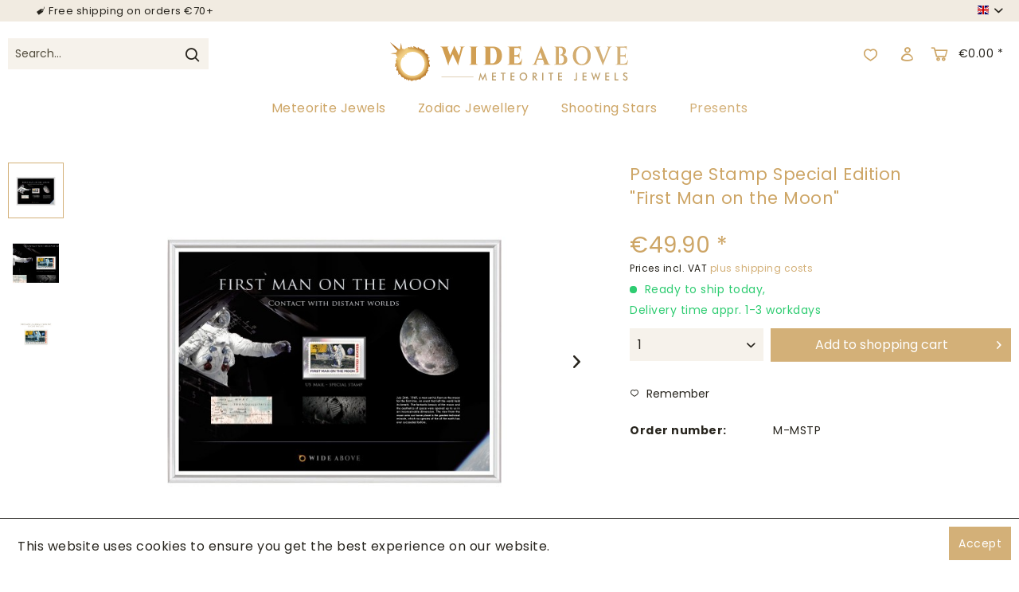

--- FILE ---
content_type: text/html; charset=UTF-8
request_url: https://wideabove.com/en/presents/42/postage-stamp-special-edition-first-man-on-the-moon
body_size: 11065
content:
<!DOCTYPE html>
<html class="no-js" lang="en" itemscope="itemscope" itemtype="https://schema.org/WebPage">
<head>
<meta charset="utf-8">
<meta name="author" content="" />
<meta name="robots" content="index,follow" />
<meta name="revisit-after" content="15 days" />
<meta name="keywords" content="first, man, on, the, moon, letter, stamp, postage, us, mail, anniversary, card, memory, special, edition, jubilee, original, collecor" />
<meta name="description" content="Original stamp of the US Airmail from 1969 in anniversary display." />
<meta property="og:type" content="product" />
<meta property="og:site_name" content="Wide Above" />
<meta property="og:url" content="https://wideabove.com/en/presents/42/postage-stamp-special-edition-first-man-on-the-moon" />
<meta property="og:title" content="Postage Stamp Special Edition &quot;First Man on the Moon&quot;" />
<meta property="og:description" content="Special edition Postage Stamp - Moon Landing 1969
United States of America/ Postal value: 10 US cents
Series: Moon Landing Stamp Number US…" />
<meta property="og:image" content="https://wideabove.com/media/image/b7/a2/89/Marke1.jpg" />
<meta property="product:brand" content="Wide Above" />
<meta property="product:price" content="49,90" />
<meta property="product:product_link" content="https://wideabove.com/en/presents/42/postage-stamp-special-edition-first-man-on-the-moon" />
<meta name="twitter:card" content="product" />
<meta name="twitter:site" content="Wide Above" />
<meta name="twitter:title" content="Postage Stamp Special Edition &quot;First Man on the Moon&quot;" />
<meta name="twitter:description" content="Special edition Postage Stamp - Moon Landing 1969
United States of America/ Postal value: 10 US cents
Series: Moon Landing Stamp Number US…" />
<meta name="twitter:image" content="https://wideabove.com/media/image/b7/a2/89/Marke1.jpg" />
<meta itemprop="copyrightHolder" content="Wide Above" />
<meta itemprop="copyrightYear" content="2014" />
<meta itemprop="isFamilyFriendly" content="True" />
<meta itemprop="image" content="https://wideabove.com/media/image/b0/14/04/LOGO-Wide-Above-Eclipse.png" />
<meta name="viewport" content="width=device-width, initial-scale=1.0">
<meta name="mobile-web-app-capable" content="yes">
<meta name="apple-mobile-web-app-title" content="Wide Above">
<meta name="apple-mobile-web-app-capable" content="yes">
<meta name="apple-mobile-web-app-status-bar-style" content="default">
<link rel="alternate" hreflang="de-DE" href="https://wideabove.com/de/extras/42/briefmarke-sonderausgabe-first-man-on-the-moon" />
<link rel="alternate" hreflang="en-GB" href="https://wideabove.com/en/presents/42/postage-stamp-special-edition-first-man-on-the-moon" />
<link rel="apple-touch-icon-precomposed" href="https://wideabove.com/media/image/fb/9f/ef/Wide-Above-Icon-Eclipse.png">
<link rel="shortcut icon" href="https://wideabove.com/media/image/fb/9f/ef/Wide-Above-Icon-Eclipse.png">
<meta name="msapplication-navbutton-color" content="#d3b078" />
<meta name="application-name" content="Wide Above" />
<meta name="msapplication-starturl" content="https://wideabove.com/en/" />
<meta name="msapplication-window" content="width=1024;height=768" />
<meta name="msapplication-TileImage" content="https://wideabove.com/media/image/fb/9f/ef/Wide-Above-Icon-Eclipse.png">
<meta name="msapplication-TileColor" content="#d3b078">
<meta name="theme-color" content="#d3b078" />
<link rel="canonical" href="https://wideabove.com/en/presents/42/postage-stamp-special-edition-first-man-on-the-moon" />
<title itemprop="name">Special Expense Postage Stamp - &quot;First Man on the Moon&quot; | Wide Above</title>
<link href="/web/cache/1748007245_9597ab6e0d17e6b262077a09946cb037.css" media="all" rel="stylesheet" type="text/css" />
</head>
<body class="is--ctl-detail is--act-index" >
<div data-paypalUnifiedMetaDataContainer="true" data-paypalUnifiedRestoreOrderNumberUrl="https://wideabove.com/en/widgets/PaypalUnifiedOrderNumber/restoreOrderNumber" class="is--hidden">
</div>
<div class="page-wrap">
<noscript class="noscript-main">
<div class="alert is--warning">
<div class="alert--icon">
<i class="icon--element icon--warning"></i>
</div>
<div class="alert--content">
To be able to use Wide&#x20;Above in full range, we recommend activating Javascript in your browser.
</div>
</div>
</noscript>
<header class="header-main">
<div class="top-bar">
<div class="container block-group">
<div class="top-bar--usp left">
<ul class="usp--inner">
<li class="usp--item">
<i class="icon icon--tag"></i> <span>Free shipping on orders €70+</span>
</li>
</ul>
</div>
<nav class="top-bar--navigation block" role="menubar">
            <div class="top-bar--language navigation--entry">
            
                                    <form method="post" class="language--form">
                        
                            <div class="field--select">
                                                                    <div class="language--flag en_GB">English</div>
                                                                
                                    <div class="select-field">
                                        <select name="__shop" class="language--select" data-auto-submit="true">
                                                                                            <option value="1" >
                                                    Deutsch
                                                </option>
                                                                                            <option value="6" selected="selected">
                                                    English
                                                </option>
                                                                                    </select>
                                    </div>
                                
                                <input type="hidden" name="__redirect" value="1">
                                
                            </div>
                        
                    </form>
                            
        </div>
    



    

</nav>
</div>
</div>
<div class="container header--navigation">
<div class="logo-main block-group is--center" role="banner">
<div class="logo--shop block">
<a class="logo--link" href="https://wideabove.com/en/" title="Wide Above - Switch to homepage">
<picture>
<source srcset="https://wideabove.com/media/image/b0/14/04/LOGO-Wide-Above-Eclipse.png" media="(min-width: 78.75em)">
<source srcset="https://wideabove.com/media/image/b0/14/04/LOGO-Wide-Above-Eclipse.png" media="(min-width: 64em)">
<source srcset="https://wideabove.com/media/image/42/14/75/LOGO-Wide-Above-Eclipse_mobil.png" media="(min-width: 48em)">
<img srcset="https://wideabove.com/media/image/42/14/75/LOGO-Wide-Above-Eclipse_mobil.png" alt="Wide Above - Switch to homepage" />
</picture>
</a>
</div>
</div>
<nav class="shop--navigation block-group">
<ul class="navigation--list block-group" role="menubar">
<li class="navigation--entry entry--menu-left" role="menuitem">
<a class="entry--link entry--trigger btn" href="#offcanvas--left" data-offcanvas="true" data-offCanvasSelector=".sidebar-main">
<i class="icon--menu"></i>
</a>
</li>
<li class="navigation--entry entry--search is--logo-center" role="menuitem" data-search="true" aria-haspopup="true">
<a class="btn entry--link entry--trigger" href="#show-hide--search" title="Show / close search">
<i class="icon--search"></i>
<span class="search--display">Search</span>
</a>
<form action="/en/search" method="get" class="main-search--form">
<input type="search" name="sSearch" aria-label="Search..." class="main-search--field" autocomplete="off" autocapitalize="off" placeholder="Search..." maxlength="30" />
<button type="submit" class="main-search--button" aria-label="Search">
<i class="icon--search"></i>
<span class="main-search--text">Search</span>
</button>
<div class="form--ajax-loader">&nbsp;</div>
</form>
<div class="main-search--results"></div>
</li>
    <li class="navigation--entry entry--notepad" role="menuitem">
        <a href="https://wideabove.com/en/note" title="Wish list" class="btn">
            <i class="icon--heart"></i>
                    </a>
    </li>




    <li class="navigation--entry entry--account with-slt"
        role="menuitem"
        data-offcanvas="true"
        data-offCanvasSelector=".account--dropdown-navigation">
        
    <a href="https://wideabove.com/en/account"
       title="My account"
       class="btn is--icon-left entry--link account--link">
        <i class="icon--account"></i>
    </a>


                    
                <div class="account--dropdown-navigation">

                    
                        <div class="navigation--smartphone">
                            <div class="entry--close-off-canvas">
                                <a href="#close-account-menu"
                                   class="account--close-off-canvas"
                                   title="Close menu"
                                   aria-label="Close menu">
                                    Close menu <i class="icon--arrow-right"></i>
                                </a>
                            </div>
                        </div>
                    

                    
                            <div class="account--menu is--rounded is--personalized">
        
                            
                
                                            <span class="navigation--headline">
                            My account
                        </span>
                                    

                
                <div class="account--menu-container">

                    
                        
                        <ul class="sidebar--navigation navigation--list is--level0 show--active-items">
                            
                                
                                
                                    
    
                                                                                    <li class="navigation--entry">
                                                <span class="navigation--signin">
                                                    <a href="https://wideabove.com/en/account#hide-registration"
                                                       class="blocked--link btn is--primary navigation--signin-btn"
                                                       data-collapseTarget="#registration"
                                                       data-action="close">
                                                        Sign in
                                                    </a>
                                                    <span class="navigation--register">
                                                        or
                                                        <a href="https://wideabove.com/en/account#show-registration"
                                                           class="blocked--link"
                                                           data-collapseTarget="#registration"
                                                           data-action="open">
                                                            register
                                                        </a>
                                                    </span>
                                                </span>
                                            </li>
                                                                            
    
                    <li></li>
            


                                    
                                        <li class="navigation--entry">
                                            <a href="https://wideabove.com/en/account" title="Overview" class="navigation--link">
                                                Overview
                                            </a>
                                        </li>
                                    
                                

                                
                                
                                    <li class="navigation--entry">
                                        <a href="https://wideabove.com/en/account/profile" title="Profile" class="navigation--link" rel="nofollow">
                                            Profile
                                        </a>
                                    </li>
                                

                                
                                
                                                                            
                                            <li class="navigation--entry">
                                                <a href="https://wideabove.com/en/address/index/sidebar/" title="Addresses" class="navigation--link" rel="nofollow">
                                                    Addresses
                                                </a>
                                            </li>
                                        
                                                                    

                                
                                
                                    <li class="navigation--entry">
                                        <a href="https://wideabove.com/en/account/payment" title="Payment methods" class="navigation--link" rel="nofollow">
                                            Payment methods
                                        </a>
                                    </li>
                                

                                
                                
                                    <li class="navigation--entry">
                                        <a href="https://wideabove.com/en/account/orders" title="Orders " class="navigation--link" rel="nofollow">
                                            Orders 
                                        </a>
                                    </li>
                                

                                
                                
                                                                            <li class="navigation--entry">
                                            <a href="https://wideabove.com/en/account/downloads" title="Instant downloads" class="navigation--link" rel="nofollow">
                                                Instant downloads
                                            </a>
                                        </li>
                                                                    

                                
                                
                                    <li class="navigation--entry">
                                        <a href="https://wideabove.com/en/note" title="Wish list" class="navigation--link" rel="nofollow">
                                            Wish list
                                        </a>
                                    </li>
                                

                                
                                
                                                                    

                                
                                
                                                                    
                            
                        </ul>
                    
                </div>
                    
    </div>
                    
                </div>
            
            </li>




    <li class="navigation--entry entry--cart" role="menuitem">
        
        <a class="btn is--icon-left cart--link" href="https://wideabove.com/en/checkout/cart" title="Shopping cart" aria-label="Shopping cart">
            <span class="cart--display">
                                    Shopping cart
                            </span>

            <span class="badge is--primary is--minimal cart--quantity is--hidden">0</span>

            <i class="icon--basket"></i>

            <span class="cart--amount">
                &euro;0.00 *
            </span>
        </a>
        <div class="ajax-loader">&nbsp;</div>
    </li>




</ul>
</nav>
<div class="container--ajax-cart" data-collapse-cart="true" data-displayMode="offcanvas"></div>
</div>
</header>
<nav class="navigation-main">
<div class="container" data-menu-scroller="true" data-listSelector=".navigation--list.container" data-viewPortSelector=".navigation--list-wrapper">
<div class="navigation--list-wrapper">
<ul class="navigation--list container" role="menubar" itemscope="itemscope" itemtype="https://schema.org/SiteNavigationElement">
<li class="navigation--entry" role="menuitem"><a class="navigation--link" href="https://wideabove.com/en/meteorite-jewels/" title="Meteorite Jewels" aria-label="Meteorite Jewels" itemprop="url"><span itemprop="name">Meteorite Jewels</span></a></li><li class="navigation--entry" role="menuitem"><a class="navigation--link" href="https://wideabove.com/en/zodiac-jewellery/" title="Zodiac Jewellery" aria-label="Zodiac Jewellery" itemprop="url"><span itemprop="name">Zodiac Jewellery</span></a></li><li class="navigation--entry" role="menuitem"><a class="navigation--link" href="https://wideabove.com/en/shooting-stars/" title="Shooting Stars" aria-label="Shooting Stars" itemprop="url"><span itemprop="name">Shooting Stars</span></a></li><li class="navigation--entry is--active" role="menuitem"><a class="navigation--link is--active" href="https://wideabove.com/en/presents/" title="Presents" aria-label="Presents" itemprop="url"><span itemprop="name">Presents</span></a></li>            </ul>
</div>
</div>
</nav>
<section class="content-main container block-group">
<nav class="content--breadcrumb block" style="display:none;">
<ul class="breadcrumb--list" role="menu" itemscope itemtype="https://schema.org/BreadcrumbList">
<li role="menuitem" class="breadcrumb--entry is--active" itemprop="itemListElement" itemscope itemtype="https://schema.org/ListItem">
<a class="breadcrumb--link" href="https://wideabove.com/en/presents/" title="Presents" itemprop="item">
<link itemprop="url" href="https://wideabove.com/en/presents/" />
<span class="breadcrumb--title" itemprop="name">Presents</span>
</a>
<meta itemprop="position" content="0" />
</li>
</ul>
</nav>
<div class="content-main--inner">
<aside class="sidebar-main off-canvas">
<div class="navigation--smartphone">
<ul class="navigation--list ">
<li class="navigation--entry entry--close-off-canvas">
<a href="#close-categories-menu" title="Close menu" class="navigation--link">
Close menu <i class="icon--arrow-right"></i>
</a>
</li>
</ul>
<div class="mobile--switches">

            <div class="top-bar--language navigation--entry">
            
                                    <form method="post" class="language--form">
                        
                            <div class="field--select">
                                                                    <div class="language--flag en_GB">English</div>
                                                                
                                    <div class="select-field">
                                        <select name="__shop" class="language--select" data-auto-submit="true">
                                                                                            <option value="1" >
                                                    Deutsch
                                                </option>
                                                                                            <option value="6" selected="selected">
                                                    English
                                                </option>
                                                                                    </select>
                                    </div>
                                
                                <input type="hidden" name="__redirect" value="1">
                                
                            </div>
                        
                    </form>
                            
        </div>
    



    

</div>
</div>
<div class="sidebar--categories-wrapper" data-subcategory-nav="true" data-mainCategoryId="3" data-categoryId="12" data-fetchUrl="/en/widgets/listing/getCategory/categoryId/12">
<div class="categories--headline navigation--headline">
Categories
</div>
<div class="sidebar--categories-navigation">
<ul class="sidebar--navigation categories--navigation navigation--list is--drop-down is--level0 is--rounded" role="menu">
<li class="navigation--entry has--sub-children" role="menuitem">
<a class="navigation--link link--go-forward" href="https://wideabove.com/en/meteorite-jewels/" data-categoryId="10" data-fetchUrl="/en/widgets/listing/getCategory/categoryId/10" title="Meteorite Jewels" >
Meteorite Jewels
<span class="is--icon-right">
<i class="icon--arrow-right"></i>
</span>
</a>
</li>
<li class="navigation--entry" role="menuitem">
<a class="navigation--link" href="https://wideabove.com/en/zodiac-jewellery/" data-categoryId="18" data-fetchUrl="/en/widgets/listing/getCategory/categoryId/18" title="Zodiac Jewellery" >
Zodiac Jewellery
</a>
</li>
<li class="navigation--entry" role="menuitem">
<a class="navigation--link" href="https://wideabove.com/en/shooting-stars/" data-categoryId="11" data-fetchUrl="/en/widgets/listing/getCategory/categoryId/11" title="Shooting Stars" >
Shooting Stars
</a>
</li>
<li class="navigation--entry is--active" role="menuitem">
<a class="navigation--link is--active" href="https://wideabove.com/en/presents/" data-categoryId="12" data-fetchUrl="/en/widgets/listing/getCategory/categoryId/12" title="Presents" >
Presents
</a>
</li>
</ul>
</div>
<div class="shop-sites--container is--rounded">
<div class="shop-sites--headline navigation--headline">
Information
</div>
<ul class="shop-sites--navigation sidebar--navigation navigation--list is--drop-down is--level0" role="menu">
<li class="navigation--entry" role="menuitem">
<a class="navigation--link" href="https://wideabove.com/en/imprint" title="Imprint" data-categoryId="3" data-fetchUrl="/en/widgets/listing/getCustomPage/pageId/3" >
Imprint
</a>
</li>
<li class="navigation--entry" role="menuitem">
<a class="navigation--link" href="https://wideabove.com/en/support" title="Support" data-categoryId="2" data-fetchUrl="/en/widgets/listing/getCustomPage/pageId/2" >
Support
</a>
</li>
<li class="navigation--entry" role="menuitem">
<a class="navigation--link" href="https://wideabove.com/en/terms-and-conditions" title="Terms and Conditions" data-categoryId="4" data-fetchUrl="/en/widgets/listing/getCustomPage/pageId/4" >
Terms and Conditions
</a>
</li>
<li class="navigation--entry" role="menuitem">
<a class="navigation--link" href="https://wideabove.com/en/shipping-payment" title="Shipping &amp; Payment" data-categoryId="6" data-fetchUrl="/en/widgets/listing/getCustomPage/pageId/6" >
Shipping & Payment
</a>
</li>
<li class="navigation--entry" role="menuitem">
<a class="navigation--link" href="https://wideabove.com/en/right-of-withdrawal" title="Right of withdrawal" data-categoryId="8" data-fetchUrl="/en/widgets/listing/getCustomPage/pageId/8" >
Right of withdrawal
</a>
</li>
<li class="navigation--entry" role="menuitem">
<a class="navigation--link" href="https://wideabove.com/en/data-protection-declaration" title="Data Protection Declaration" data-categoryId="7" data-fetchUrl="/en/widgets/listing/getCustomPage/pageId/7" >
Data Protection Declaration
</a>
</li>
</ul>
</div>
</div>
</aside>
<div class="content--wrapper">
<div class="content product--details" itemscope itemtype="https://schema.org/Product" data-ajax-wishlist="true" data-compare-ajax="true" data-ajax-variants-container="true">
<div class="product--detail-upper block-group">
<div class="product--image-container image-slider" data-image-slider="true" data-image-gallery="true" data-maxZoom="0" data-thumbnails=".image--thumbnails" >
<div class="image--thumbnails image-slider--thumbnails">
<div class="image-slider--thumbnails-slide">
<a href="https://wideabove.com/media/image/b7/a2/89/Marke1.jpg" title="Preview: Postage Stamp Special Edition &quot;First Man on the Moon&quot;" class="thumbnail--link is--active">
<img srcset="https://wideabove.com/media/image/25/31/5a/Marke1_200x200.jpg, https://wideabove.com/media/image/c0/3a/d9/Marke1_200x200@2x.jpg 2x" alt="Preview: Postage Stamp Special Edition &quot;First Man on the Moon&quot;" title="Preview: Postage Stamp Special Edition &quot;First Man on the Moon&quot;" class="thumbnail--image" />
</a>
<a href="https://wideabove.com/media/image/8a/9a/2e/Marke2.jpg" title="Preview: Postage Stamp Special Edition &quot;First Man on the Moon&quot;" class="thumbnail--link">
<img srcset="https://wideabove.com/media/image/3d/f9/e2/Marke2_200x200.jpg, https://wideabove.com/media/image/69/7e/ea/Marke2_200x200@2x.jpg 2x" alt="Preview: Postage Stamp Special Edition &quot;First Man on the Moon&quot;" title="Preview: Postage Stamp Special Edition &quot;First Man on the Moon&quot;" class="thumbnail--image" />
</a>
<a href="https://wideabove.com/media/image/aa/70/f1/Marke3.jpg" title="Preview: Postage Stamp Special Edition &quot;First Man on the Moon&quot;" class="thumbnail--link">
<img srcset="https://wideabove.com/media/image/4c/9a/33/Marke3_200x200.jpg, https://wideabove.com/media/image/5a/e9/50/Marke3_200x200@2x.jpg 2x" alt="Preview: Postage Stamp Special Edition &quot;First Man on the Moon&quot;" title="Preview: Postage Stamp Special Edition &quot;First Man on the Moon&quot;" class="thumbnail--image" />
</a>
</div>
</div>
<div class="image-slider--container">
<div class="image-slider--slide">
<div class="image--box image-slider--item">
<span class="image--element" data-img-large="https://wideabove.com/media/image/b3/46/4f/Marke1_1280x1280.jpg" data-img-small="https://wideabove.com/media/image/25/31/5a/Marke1_200x200.jpg" data-img-original="https://wideabove.com/media/image/b7/a2/89/Marke1.jpg" data-alt="Postage Stamp Special Edition &quot;First Man on the Moon&quot;">
<span class="image--media">
<img srcset="https://wideabove.com/media/image/25/61/ff/Marke1_600x600.jpg, https://wideabove.com/media/image/a7/05/26/Marke1_600x600@2x.jpg 2x" src="https://wideabove.com/media/image/25/61/ff/Marke1_600x600.jpg" alt="Postage Stamp Special Edition &quot;First Man on the Moon&quot;" itemprop="image" />
</span>
</span>
</div>
<div class="image--box image-slider--item">
<span class="image--element" data-img-large="https://wideabove.com/media/image/a3/97/bb/Marke2_1280x1280.jpg" data-img-small="https://wideabove.com/media/image/3d/f9/e2/Marke2_200x200.jpg" data-img-original="https://wideabove.com/media/image/8a/9a/2e/Marke2.jpg" data-alt="Postage Stamp Special Edition &quot;First Man on the Moon&quot;">
<span class="image--media">
<img srcset="https://wideabove.com/media/image/ee/73/a3/Marke2_600x600.jpg, https://wideabove.com/media/image/ef/40/62/Marke2_600x600@2x.jpg 2x" alt="Postage Stamp Special Edition &quot;First Man on the Moon&quot;" itemprop="image" />
</span>
</span>
</div>
<div class="image--box image-slider--item">
<span class="image--element" data-img-large="https://wideabove.com/media/image/cd/8b/66/Marke3_1280x1280.jpg" data-img-small="https://wideabove.com/media/image/4c/9a/33/Marke3_200x200.jpg" data-img-original="https://wideabove.com/media/image/aa/70/f1/Marke3.jpg" data-alt="Postage Stamp Special Edition &quot;First Man on the Moon&quot;">
<span class="image--media">
<img srcset="https://wideabove.com/media/image/2a/76/fd/Marke3_600x600.jpg, https://wideabove.com/media/image/8e/82/98/Marke3_600x600@2x.jpg 2x" alt="Postage Stamp Special Edition &quot;First Man on the Moon&quot;" itemprop="image" />
</span>
</span>
</div>
</div>
</div>
<div class="image--dots image-slider--dots panel--dot-nav">
<a href="#" class="dot--link">&nbsp;</a>
<a href="#" class="dot--link">&nbsp;</a>
<a href="#" class="dot--link">&nbsp;</a>
</div>
</div>
<div class="product--buybox block">
<header class="product--header">
<div class="product--info">
<h1 class="product--title" itemprop="name">
Postage Stamp Special Edition "First Man on the Moon"
</h1>
</div>
</header>
<div class="is--hidden" itemprop="brand" itemtype="https://schema.org/Brand" itemscope>
<meta itemprop="name" content="Wide Above" />
</div>
<div itemprop="offers" itemscope itemtype="https://schema.org/Offer" class="buybox--inner">
<meta itemprop="priceCurrency" content="EUR"/>
<span itemprop="priceSpecification" itemscope itemtype="https://schema.org/PriceSpecification">
<meta itemprop="valueAddedTaxIncluded" content="true"/>
</span>
<meta itemprop="url" content="https://wideabove.com/en/presents/42/postage-stamp-special-edition-first-man-on-the-moon"/>
<div class="product--price price--default">
<span class="price--content content--default">
<meta itemprop="price" content="49.90">
&euro;49.90 *
</span>
</div>
<p class="product--tax" data-content="" data-modalbox="true" data-targetSelector="a" data-mode="ajax">
Prices incl. VAT <a title="shipping costs" href="https://wideabove.com/en/custom/index/sCustom/28" style="text-decoration:underline">plus shipping costs</a>
</p>
<div class="product--delivery">
<link itemprop="availability" href="https://schema.org/InStock" />
<p class="delivery--information">
<span class="delivery--text delivery--text-available">
<i class="delivery--status-icon delivery--status-available"></i>
Ready to ship today, <br/> Delivery time appr. 1-3 workdays
</span>
</p>
</div>
<div class="product--configurator">
</div>
<form name="sAddToBasket" method="post" action="https://wideabove.com/en/checkout/addArticle" class="buybox--form" data-add-article="true" data-eventName="submit" data-showModal="false" data-addArticleUrl="https://wideabove.com/en/checkout/ajaxAddArticleCart">
<input type="hidden" name="sActionIdentifier" value=""/>
<input type="hidden" name="sAddAccessories" id="sAddAccessories" value=""/>
<input type="hidden" name="sAdd" value="M-MSTP"/>
<div class="buybox--button-container block-group">
<div class="buybox--quantity block">
<div class="select-field">
<select id="sQuantity" name="sQuantity" class="quantity--select">
<option value="1">1</option>
<option value="2">2</option>
<option value="3">3</option>
<option value="4">4</option>
<option value="5">5</option>
</select>
</div>
</div>
<button class="buybox--button block btn is--primary is--icon-right is--center is--large" name="ADD TO BAG">
<span class="buy-btn--cart-add">Add to</span> <span class="buy-btn--cart-text">shopping cart</span> <i class="icon--arrow-right"></i>
</button>
</div>
</form>
<nav class="product--actions">
<form action="https://wideabove.com/en/note/add/ordernumber/M-MSTP" method="post" class="action--form">
<button type="submit" class="action--link link--notepad" title="Add to wish list" data-ajaxUrl="https://wideabove.com/en/note/ajaxAdd/ordernumber/M-MSTP" data-text="Saved">
<i class="icon--heart"></i> <span class="action--text">Remember</span>
</button>
</form>
</nav>
</div>
<ul class="product--base-info list--unstyled">
<li class="base-info--entry entry--sku">
<strong class="entry--label">
Order number:
</strong>
<meta itemprop="productID" content="101"/>
<span class="entry--content" itemprop="sku">
M-MSTP
</span>
</li>
</ul>
</div>
</div>
<div class="tab-menu--product">
<div class="tab--navigation">
<a href="#" class="tab--link" title="Description" data-tabName="description">Description</a>
</div>
<div class="tab--container-list">
<div class="tab--container">
<div class="tab--header">
<a href="#" class="tab--title" title="Description">Description</a>
</div>
<div class="tab--preview">
Special edition Postage Stamp - Moon Landing 1969
United States of America/ Postal...<a href="#" class="tab--link" title=" more"> more</a>
</div>
<div class="tab--content">
<div class="buttons--off-canvas">
<a href="#" title="Close menu" class="close--off-canvas">
<i class="icon--arrow-left"></i>
Close menu
</a>
</div>
<div class="content--description">
<div class="product--description" itemprop="description">
<p><strong><span style="font-size: medium;">Special edition Postage Stamp - Moon Landing 1969</span></strong></p>
<ul>
<li>United States of America/ Postal value: 10 US cents</li>
<li>Series: Moon Landing Stamp Number US C76a</li>
<li>Incl. glossy display edition</li>
<li>Original Stamp in A4 picture frame</li>
</ul>
<p>Exclusive special edition anniversary Stamp of the Original U.S. Airmail from 1969. This Stamp is in Original condition and limited with jubilee display "First Man on the Moon".<br>With a picture frame made of real glass and aluminum in brushed look in A4 format.<br><br>Wide Above presents you with a commemorative plaque, as an interesting contemporary document of a great achievement in astronautics.</p>
</div>
<ul class="content--list list--unstyled">
<li class="list--entry">
<a href="https://wideabove.com/en/contact?sInquiry=detail&sOrdernumber=M-MSTP" rel="nofollow" class="content--link link--contact" title="Do you have any questions concerning this product?">
<i class="icon--arrow-right"></i> Do you have any questions concerning this product?
</a>
</li>
<li class="list--entry">
<a href="https://wideabove.com/en/wide-above/" target="_parent" class="content--link link--supplier" title="Further products by Wide Above">
<i class="icon--arrow-right"></i> Further products by Wide Above
</a>
</li>
</ul>
</div>
</div>
</div>
</div>
</div>
<div class="tab-menu--cross-selling">
<div class="tab--navigation">
</div>
<div class="tab--container-list">
</div>
</div>
</div>
</div>
</div>
</section>
<section class="newsletter-main">
<div class="container">
<h3>Newsletter</h3>
<p>Subscribe to the free newsletter and ensure that you will no longer miss any offers or news of Wide Above.</p>
<form class="newsletter--form" action="https://wideabove.com/en/newsletter" method="post">
<input type="hidden" value="1" name="subscribeToNewsletter" />
<input type="email" name="newsletter" class="newsletter--field" placeholder="Your email address" />
<button type="submit" class="newsletter--button btn is--primary">
<i class="icon icon--mail"></i>
</button>
</form>
</div>
</section>
<footer class="footer-main">
<div class="container">
<div class="footer--social">
<ul class="social--inner">
<li class="social--item">
<a href="https://www.facebook.com/wideabove/" target="_blank" rel="nofollow" class="social--item-link">
<i class="icon icon--facebook"></i>
</a>
</li>
<li class="social--item">
<a href="https://www.instagram.com/wideabove/" target="_blank" rel="nofollow" class="social--item-link">
<i class="icon icon--instagram"></i>
</a>
</li>
</ul>
</div>
<div class="footer--columns block-group">
<div class="footer--column column--hotline is--first block">
<div class="column--headline"><b>Service E-Mail</b></div>
<div class="column--content">
<p class="column--desc">info@wideabove.com</p>
</div>
</div>
<div class="footer--column column--logos block">
<div class="column--headline"><b>Payment methods</b></div>
<div class="column--content footer--logos">
<div class="footer--logos-item">
<img align="left" class="footer--logos-img" src="https://wideabove.com/custom/plugins/danvinClayTheme/Resources/Themes/Frontend/Clay/frontend/_public/src/img/payment/amazon.svg" />
</div>
<div class="footer--logos-item">
<img align="left" class="footer--logos-img" src="https://wideabove.com/custom/plugins/danvinClayTheme/Resources/Themes/Frontend/Clay/frontend/_public/src/img/payment/paypal.svg" />
</div>
<div class="footer--logos-item">
<img align="left" class="footer--logos-img" src="https://wideabove.com/custom/plugins/danvinClayTheme/Resources/Themes/Frontend/Clay/frontend/_public/src/img/payment/sofort.svg" />
</div>
<div class="footer--logos-item">
<img align="left" class="footer--logos-img" src="https://wideabove.com/custom/plugins/danvinClayTheme/Resources/Themes/Frontend/Clay/frontend/_public/src/img/payment/visa.svg" />
</div>
<div class="footer--logos-item">
<img align="left" class="footer--logos-img" src="https://wideabove.com/custom/plugins/danvinClayTheme/Resources/Themes/Frontend/Clay/frontend/_public/src/img/payment/vorkasse.svg" />
</div>
</div>
<div class="column--headline"> </div>
<div class="column--content footer--logos">
</div>
</div>
<div class="footer--column column--menu block">
<div class="column--headline"><b>Information</b></div>
<nav class="column--navigation column--content">
<ul class="navigation--list" role="menu">
<li class="navigation--entry" role="menuitem">
<a class="navigation--link" href="https://wideabove.com/en/imprint" title="Imprint">
Imprint
</a>
</li>
<li class="navigation--entry" role="menuitem">
<a class="navigation--link" href="https://wideabove.com/en/terms-and-conditions" title="Terms and Conditions">
Terms and Conditions
</a>
</li>
<li class="navigation--entry" role="menuitem">
<a class="navigation--link" href="https://wideabove.com/en/right-of-withdrawal" title="Right of withdrawal">
Right of withdrawal
</a>
</li>
<li class="navigation--entry" role="menuitem">
<a class="navigation--link" href="https://wideabove.com/en/data-protection-declaration" title="Data Protection Declaration">
Data Protection Declaration
</a>
</li>
</ul>
</nav>
</div>
<div class="footer--column column--menu block">
<div class="column--headline"><b>Masterclass Campus</b></div>
<nav class="column--navigation column--content">
<ul class="navigation--list" role="menu">
<li class="navigation--entry" role="menuitem">
<a class="navigation--link" href="https://wideabove.com/en/meteoritics" title="Meteoritics">
Meteoritics
</a>
</li>
<li class="navigation--entry" role="menuitem">
<a class="navigation--link" href="https://wideabove.com/en/quality-warranty" title="Quality Warranty">
Quality Warranty
</a>
</li>
<li class="navigation--entry" role="menuitem">
<a class="navigation--link" href="https://wideabove.com/locations" title="Location Map">
Location Map
</a>
</li>
<li class="navigation--entry" role="menuitem">
<a class="navigation--link" href="https://wideabove.com/de/handwerk" title="Schmuckhandwerk" target="_parent">
Schmuckhandwerk
</a>
</li>
<li class="navigation--entry" role="menuitem">
<a class="navigation--link" href="https://wideabove.com/de/astronomie" title="Astronomie" target="https://wideabove.com/de/astronomie">
Astronomie
</a>
</li>
</ul>
</nav>
</div>
<div class="footer--column column--menu is--last block">
<div class="column--headline"><b>Shop service</b></div>
<nav class="column--navigation column--content">
<ul class="navigation--list" role="menu">
<li class="navigation--entry" role="menuitem">
<a class="navigation--link" href="https://wideabove.com/en/shipping-payment" title="Shipping &amp; Payment">
Shipping & Payment
</a>
</li>
<li class="navigation--entry" role="menuitem">
<a class="navigation--link" href="https://wideabove.com/en/newsletter" title="Newsletter">
Newsletter
</a>
</li>
<li class="navigation--entry" role="menuitem">
<a class="navigation--link" href="https://wideabove.com/en/forms/index/sFid/9" title="Defective Product" target="_self">
Defective Product
</a>
</li>
<li class="navigation--entry" role="menuitem">
<a class="navigation--link" href="https://wideabove.com/en/forms/index/sFid/5" title="Contact">
Contact
</a>
</li>
</ul>
</nav>
</div>
</div>
</div>
<div class="footer--bottom">
<div class="container">
<div class="footer--vat-info">
<p class="vat-info--text">
* All prices incl. value added tax
</p>
</div>
<div class="footer--copyright">
</div>
<div class="container footer-minimal">
<div class="footer--service-menu">
<ul class="service--list is--rounded" role="menu">
<li class="service--entry" role="menuitem">
<a class="service--link" href="https://wideabove.com/en/imprint" title="Imprint" >
Imprint
</a>
</li>
<li class="service--entry" role="menuitem">
<a class="service--link" href="https://wideabove.com/en/support" title="Support" >
Support
</a>
</li>
<li class="service--entry" role="menuitem">
<a class="service--link" href="https://wideabove.com/en/terms-and-conditions" title="Terms and Conditions" >
Terms and Conditions
</a>
</li>
<li class="service--entry" role="menuitem">
<a class="service--link" href="https://wideabove.com/en/shipping-payment" title="Shipping &amp; Payment" >
Shipping & Payment
</a>
</li>
<li class="service--entry" role="menuitem">
<a class="service--link" href="https://wideabove.com/en/right-of-withdrawal" title="Right of withdrawal" >
Right of withdrawal
</a>
</li>
<li class="service--entry" role="menuitem">
<a class="service--link" href="https://wideabove.com/en/data-protection-declaration" title="Data Protection Declaration" >
Data Protection Declaration
</a>
</li>
</ul>
</div>
</div>
</div>
</div>
</footer>
<script type="text/javascript" src="//t.adcell.com/js/inlineretarget.js?method=product&pid=9923&productId=M-MSTP&productName=Postage+Stamp+Special+Edition+%22First+Man+on+the+Moon%22&categoryId=12&productIds=&productSeparator=,"></script>
<script type="text/javascript" src="https://t.adcell.com/js/trad.js"></script>
<script>Adcell.Tracking.track();</script>
</div>
<header class="header-sticky-main">
<div class="container">
<div class="sticky-col logo-sticky-main">
<div class="logo-main block-group is--center" role="banner">
<div class="logo--shop block">
<a class="logo--link" href="https://wideabove.com/en/" title="Wide Above - Switch to homepage">
<picture>
<source srcset="https://wideabove.com/media/image/b0/14/04/LOGO-Wide-Above-Eclipse.png" media="(min-width: 78.75em)">
<source srcset="https://wideabove.com/media/image/b0/14/04/LOGO-Wide-Above-Eclipse.png" media="(min-width: 64em)">
<source srcset="https://wideabove.com/media/image/42/14/75/LOGO-Wide-Above-Eclipse_mobil.png" media="(min-width: 48em)">
<img srcset="https://wideabove.com/media/image/42/14/75/LOGO-Wide-Above-Eclipse_mobil.png" alt="Wide Above - Switch to homepage" />
</picture>
</a>
</div>
</div>
</div>
<nav class="sticky-col navigation-sticky-main">
<ul class="navigation-sticky-main--list">
<li class="navigation--entry" role="menuitem"><a class="navigation--link" href="https://wideabove.com/en/meteorite-jewels/" title="Meteorite Jewels" itemprop="url"><span itemprop="name">Meteorite Jewels</span></a></li><li class="navigation--entry" role="menuitem"><a class="navigation--link" href="https://wideabove.com/en/zodiac-jewellery/" title="Zodiac Jewellery" itemprop="url"><span itemprop="name">Zodiac Jewellery</span></a></li><li class="navigation--entry" role="menuitem"><a class="navigation--link" href="https://wideabove.com/en/shooting-stars/" title="Shooting Stars" itemprop="url"><span itemprop="name">Shooting Stars</span></a></li><li class="navigation--entry is--active" role="menuitem"><a class="navigation--link is--active" href="https://wideabove.com/en/presents/" title="Presents" itemprop="url"><span itemprop="name">Presents</span></a></li>
</ul>
</nav>
<nav class="sticky-col shop--navigation-sticky shop--navigation block-group">
<ul class="navigation--list block-group" role="menubar">
<li class="navigation--entry  with-slt" role="menuitem">
<a href="https://wideabove.com/en/account" title="My account" class="btn is--icon-left entry--link ">
<i class="icon--account"></i>
</a>
</li>
<li class="navigation--entry entry--cart" role="menuitem">
<a class="btn is--icon-left cart--link" href="https://wideabove.com/en/checkout/cart" title="Shopping cart">
<span class="cart--display">
Shopping cart
</span>
<span class="badge is--primary is--minimal cart--quantity is--hidden">0</span>
<i class="icon--basket"></i>
</a>
<div class="ajax-loader">&nbsp;</div>
</li>
</ul>
</nav>
</div>
</header>
<div class="page-wrap--cookie-permission is--hidden" data-cookie-permission="true" data-urlPrefix="https://wideabove.com/en/" data-title="Cookie Guidelines" data-cookieTimeout="60" data-shopId="6">
<div class="cookie-permission--container cookie-mode--0">
<div class="cookie-permission--content">
This website uses cookies to ensure you get the best experience on our website.
</div>
<div class="cookie-permission--button">
<a href="#" class="cookie-permission--accept-button btn is--primary is--large is--center">
Accept
</a>
</div>
</div>
</div>
<script id="footer--js-inline">
var timeNow = 1769449287;
var secureShop = true;
var asyncCallbacks = [];
document.asyncReady = function (callback) {
asyncCallbacks.push(callback);
};
var controller = controller || {"home":"https:\/\/wideabove.com\/en\/","vat_check_enabled":"","vat_check_required":"","register":"https:\/\/wideabove.com\/en\/register","checkout":"https:\/\/wideabove.com\/en\/checkout","ajax_search":"https:\/\/wideabove.com\/en\/ajax_search","ajax_cart":"https:\/\/wideabove.com\/en\/checkout\/ajaxCart","ajax_validate":"https:\/\/wideabove.com\/en\/register","ajax_add_article":"https:\/\/wideabove.com\/en\/checkout\/addArticle","ajax_listing":"\/en\/widgets\/listing\/listingCount","ajax_cart_refresh":"https:\/\/wideabove.com\/en\/checkout\/ajaxAmount","ajax_address_selection":"https:\/\/wideabove.com\/en\/address\/ajaxSelection","ajax_address_editor":"https:\/\/wideabove.com\/en\/address\/ajaxEditor"};
var snippets = snippets || { "noCookiesNotice": "We have detected that cookies are disabled in your browser. To be able to use Wide\x20Above in full range, we recommend activating Cookies in your browser." };
var themeConfig = themeConfig || {"offcanvasOverlayPage":true};
var lastSeenProductsConfig = lastSeenProductsConfig || {"baseUrl":"\/en","shopId":6,"noPicture":"\/themes\/Frontend\/Responsive\/frontend\/_public\/src\/img\/no-picture.jpg","productLimit":"5","currentArticle":{"articleId":42,"linkDetailsRewritten":"https:\/\/wideabove.com\/en\/presents\/42\/postage-stamp-special-edition-first-man-on-the-moon?c=12","articleName":"Postage Stamp Special Edition \"First Man on the Moon\"","imageTitle":"","images":[{"source":"https:\/\/wideabove.com\/media\/image\/25\/31\/5a\/Marke1_200x200.jpg","retinaSource":"https:\/\/wideabove.com\/media\/image\/c0\/3a\/d9\/Marke1_200x200@2x.jpg","sourceSet":"https:\/\/wideabove.com\/media\/image\/25\/31\/5a\/Marke1_200x200.jpg, https:\/\/wideabove.com\/media\/image\/c0\/3a\/d9\/Marke1_200x200@2x.jpg 2x"},{"source":"https:\/\/wideabove.com\/media\/image\/25\/61\/ff\/Marke1_600x600.jpg","retinaSource":"https:\/\/wideabove.com\/media\/image\/a7\/05\/26\/Marke1_600x600@2x.jpg","sourceSet":"https:\/\/wideabove.com\/media\/image\/25\/61\/ff\/Marke1_600x600.jpg, https:\/\/wideabove.com\/media\/image\/a7\/05\/26\/Marke1_600x600@2x.jpg 2x"},{"source":"https:\/\/wideabove.com\/media\/image\/b3\/46\/4f\/Marke1_1280x1280.jpg","retinaSource":"https:\/\/wideabove.com\/media\/image\/a2\/b7\/b2\/Marke1_1280x1280@2x.jpg","sourceSet":"https:\/\/wideabove.com\/media\/image\/b3\/46\/4f\/Marke1_1280x1280.jpg, https:\/\/wideabove.com\/media\/image\/a2\/b7\/b2\/Marke1_1280x1280@2x.jpg 2x"}]}};
var csrfConfig = csrfConfig || {"generateUrl":"\/en\/csrftoken","basePath":"\/","shopId":1};
var statisticDevices = [
{ device: 'mobile', enter: 0, exit: 767 },
{ device: 'tablet', enter: 768, exit: 1259 },
{ device: 'desktop', enter: 1260, exit: 5160 }
];
var cookieRemoval = cookieRemoval || 0;
</script>
<script>
var datePickerGlobalConfig = datePickerGlobalConfig || {
locale: {
weekdays: {
shorthand: ['Sun', 'Mon', 'Tue', 'Wed', 'Thu', 'Fri', 'Sat'],
longhand: ['Sunday', 'Monday', 'Tuesday', 'Wednesday', 'Thursday', 'Friday', 'Saturday']
},
months: {
shorthand: ['Jan', 'Feb', 'Mar', 'Apr', 'May', 'Jun', 'Jul', 'Aug', 'Sep', 'Oct', 'Nov', 'Dec'],
longhand: ['January', 'February', 'March', 'April', 'May', 'June', 'July', 'August', 'September', 'October', 'November', 'December']
},
firstDayOfWeek: 0,
weekAbbreviation: 'Wk',
rangeSeparator: ' to ',
scrollTitle: 'Scroll to change',
toggleTitle: 'Click to open',
daysInMonth: [31, 28, 31, 30, 31, 30, 31, 31, 30, 31, 30, 31]
},
dateFormat: 'Y-m-d',
timeFormat: ' H:i:S',
altFormat: 'F j, Y',
altTimeFormat: ' - H:i'
};
</script>
<iframe id="refresh-statistics" width="0" height="0" style="display:none;"></iframe>
<script>
/**
* @returns { boolean }
*/
function hasCookiesAllowed () {
if (window.cookieRemoval === 0) {
return true;
}
if (window.cookieRemoval === 1) {
if (document.cookie.indexOf('cookiePreferences') !== -1) {
return true;
}
return document.cookie.indexOf('cookieDeclined') === -1;
}
/**
* Must be cookieRemoval = 2, so only depends on existence of `allowCookie`
*/
return document.cookie.indexOf('allowCookie') !== -1;
}
/**
* @returns { boolean }
*/
function isDeviceCookieAllowed () {
var cookiesAllowed = hasCookiesAllowed();
if (window.cookieRemoval !== 1) {
return cookiesAllowed;
}
return cookiesAllowed && document.cookie.indexOf('"name":"x-ua-device","active":true') !== -1;
}
function isSecure() {
return window.secureShop !== undefined && window.secureShop === true;
}
(function(window, document) {
var par = document.location.search.match(/sPartner=([^&])+/g),
pid = (par && par[0]) ? par[0].substring(9) : null,
cur = document.location.protocol + '//' + document.location.host,
ref = document.referrer.indexOf(cur) === -1 ? document.referrer : null,
url = "/en/widgets/index/refreshStatistic",
pth = document.location.pathname.replace("https://wideabove.com/en/", "/");
url += url.indexOf('?') === -1 ? '?' : '&';
url += 'requestPage=' + encodeURIComponent(pth);
url += '&requestController=' + encodeURI("detail");
if(pid) { url += '&partner=' + pid; }
if(ref) { url += '&referer=' + encodeURIComponent(ref); }
url += '&articleId=' + encodeURI("42");
if (isDeviceCookieAllowed()) {
var i = 0,
device = 'desktop',
width = window.innerWidth,
breakpoints = window.statisticDevices;
if (typeof width !== 'number') {
width = (document.documentElement.clientWidth !== 0) ? document.documentElement.clientWidth : document.body.clientWidth;
}
for (; i < breakpoints.length; i++) {
if (width >= ~~(breakpoints[i].enter) && width <= ~~(breakpoints[i].exit)) {
device = breakpoints[i].device;
}
}
document.cookie = 'x-ua-device=' + device + '; path=/' + (isSecure() ? '; secure;' : '');
}
document
.getElementById('refresh-statistics')
.src = url;
})(window, document);
</script>
<script>
window.basketData = {
hasData: false,
data:[]
};
</script>
<div data-googleAnalytics="true" data-googleConversionID="" data-googleConversionLabel="" data-googleConversionLanguage="" data-googleTrackingID="UA-214140422-1" data-googleAnonymizeIp="1" data-googleOptOutCookie="" data-googleTrackingLibrary="ua" data-realAmount="" data-showCookieNote="1" data-cookieNoteMode="0" >
</div>
<script type="text/javascript" charset="utf-8">
const AmazonPayConfiguration = {"checkoutSessionId":"","buttonsInListing":0,"merchantId":"A2F1T5JZIYQWH5","createCheckoutSessionUrl":"https:\/\/wideabove.com\/en\/Widgets\/OncoAmazonPay\/createCheckoutSession","createCheckoutSessionUrlAccountCreate":"https:\/\/wideabove.com\/en\/Widgets\/OncoAmazonPay\/createCheckoutSession\/createAccount\/1","isSandbox":false,"isPayOnly":false,"currency":"EUR","isHidden":false,"isActive":false,"ledgerCurrency":"EUR","region":"EU","defaultErrorMessage":"","language":"en_GB","checkoutButtonColor":"LightGray","loginButtonColor":"","publicKeyId":"AHWOHXC3FMKDDRUGE5XUBMVV","loginPayload":"{\"signInReturnUrl\":\"https:\/\/wideabove.com\/en\/Widgets\/OncoAmazonPay\/signIn\",\"storeId\":\"amzn1.application-oa2-client.f12a6973c3df46028cc7b2a7abdf4935\",\"signInScopes\":[\"name\",\"email\",\"postalCode\",\"shippingAddress\"]}","loginSignature":"vc+Q0u+1KrSO1hns4tQDnhEIADi3eGutCm\/50lYlq1E0GHuv7WkVQggbpYhe5jttg3xbFJzvfSIWE7DHCHhfNSB1wX6pS7U\/MOQ6VuxSn0RxxAFt3fFwsy992HNi13YV3s55j9Se2cPQQRTo2nOmYdlMNXk68fFQTh7+eB+fGsYUl6VorZabL15lSnh69RnGGBZ+S\/7xa2Qix\/zbL1ibgEdND9TDDw7b36JZ5Tx1lbIMeIwU2HfhVjbYFF4yr+gi\/JWVvo9Jyt9XOVRH7zbdniUHl8UsQKAkkTIVWRD5B8OY9espf6krD3CGJyJ3sxIN5lYIrsDzQM9\/Oep+yiDpFg=="};
</script>
<script async src="/web/cache/1748007245_9597ab6e0d17e6b262077a09946cb037.js" id="main-script"></script>
<script>
/**
* Wrap the replacement code into a function to call it from the outside to replace the method when necessary
*/
var replaceAsyncReady = window.replaceAsyncReady = function() {
document.asyncReady = function (callback) {
if (typeof callback === 'function') {
window.setTimeout(callback.apply(document), 0);
}
};
};
document.getElementById('main-script').addEventListener('load', function() {
if (!asyncCallbacks) {
return false;
}
for (var i = 0; i < asyncCallbacks.length; i++) {
if (typeof asyncCallbacks[i] === 'function') {
asyncCallbacks[i].call(document);
}
}
replaceAsyncReady();
});
</script>
</body>
</html>

--- FILE ---
content_type: image/svg+xml
request_url: https://wideabove.com/custom/plugins/danvinClayTheme/Resources/Themes/Frontend/Clay/frontend/_public/src/img/payment/sofort.svg
body_size: 4710
content:
<?xml version="1.0" encoding="UTF-8"?>
<svg width="78px" height="38px" viewBox="0 0 78 38" version="1.1" xmlns="http://www.w3.org/2000/svg" xmlns:xlink="http://www.w3.org/1999/xlink">
    <!-- Generator: Sketch 51.3 (57544) - http://www.bohemiancoding.com/sketch -->
    <title>sofort</title>
    <desc>Created with Sketch.</desc>
    <defs></defs>
    <g id="Page-1" stroke="none" stroke-width="1" fill="none" fill-rule="evenodd">
        <g id="Desktop-HD-Copy-3" transform="translate(-630.000000, -2458.000000)" fill-rule="nonzero">
            <g id="FOOTER" transform="translate(0.000000, 2268.000000)">
                <g id="Shop-Service" transform="translate(630.000000, 107.000000)">
                    <g id="Group-2" transform="translate(0.000000, 40.000000)">
                        <g id="sofort" transform="translate(0.000000, 43.000000)">
                            <rect id="Rectangle" fill="#FFFFFF" x="0" y="0" width="78" height="38"></rect>
                            <rect id="Rectangle" fill="#FA82A0" x="2" y="2" width="74" height="34"></rect>
                            <g transform="translate(27.240000, 4.375000)" fill="#FFFFFF" id="Shape">
                                <path d="M2.0958,28.4316667 C2.62039544,28.4669759 3.13573093,28.278625 3.51770999,27.9119702 C3.89968904,27.5453153 4.11369728,27.0335823 4.1082,26.5 C4.1082,25.4391667 3.3672,24.98 2.4624,24.7108333 C1.8852,24.5445833 1.5264,24.41 1.5264,23.9983333 C1.52164821,23.8268319 1.58832405,23.6612382 1.71006011,23.5422016 C1.83179617,23.4231651 1.99732028,23.361708 2.166,23.3729167 C2.49776588,23.37691 2.79921395,23.5696628 2.946,23.8716667 L3.8976,23.2620833 C3.495677,22.5132286 2.65447332,22.1241447 1.8339521,22.3075795 C1.01343089,22.4910143 0.411137121,23.2028048 0.3564,24.05375 C0.3564,24.8454167 0.8088,25.4154167 1.9164,25.7479167 C2.5326,25.93 2.9148,26.04875 2.9148,26.5395833 C2.92874791,26.7535732 2.85105953,26.9632673 2.70164987,27.1149117 C2.55224021,27.2665562 2.34563631,27.3454065 2.1348,27.33125 C1.67982644,27.3084764 1.26145994,27.0712725 1.0038,26.69 L0.2238,27.4816667 C0.665719254,28.0797055 1.35926791,28.4316667 2.0958,28.4316667 Z M6.7056,28.4316667 C5.525252,28.409874 4.58412159,27.4241216 4.59980214,26.2260264 C4.6154827,25.0279311 5.58207935,24.0678994 6.76258121,24.0779365 C7.94308306,24.0879736 8.89369761,25.0643062 8.8896,26.2625 C8.86828474,27.4699601 7.8954485,28.436189 6.7056,28.4316667 Z M6.7056,27.3391667 C7.13987976,27.3455906 7.53478815,27.0845924 7.70465468,26.6788832 C7.87452121,26.273174 7.78554917,25.8034739 7.47956974,25.4906174 C7.17359031,25.177761 6.71148127,25.0839942 6.31050822,25.2534027 C5.90953517,25.4228111 5.64947586,25.8216892 5.6526,26.2625 C5.64620686,26.5486108 5.75483524,26.825037 5.95347891,27.0281453 C6.15212258,27.2312536 6.42366603,27.3435438 6.7056,27.3391667 Z M11.7132,23.4520833 L11.7132,22.3595833 L11.5494,22.3595833 C10.9967167,22.3104058 10.4502582,22.5074385 10.0520101,22.8994867 C9.65376208,23.2915349 9.44304164,23.8398935 9.4746,24.4020833 L9.4746,28.3208333 L10.6134,28.3208333 L10.6134,26.6029167 C10.6170109,26.324111 10.7336519,26.059135 10.9358567,25.8703839 C11.1380616,25.6816329 11.4079609,25.5857874 11.682,25.6054167 L11.682,24.4970833 C11.2842427,24.4732593 10.8954067,24.6230542 10.6134,24.90875 L10.6134,24.4654167 C10.5893256,24.1710176 10.7015567,23.8820052 10.9170604,23.6834445 C11.132564,23.4848838 11.4268126,23.3993741 11.7132,23.4520833 Z M14.2014,28.4316667 C13.0221723,28.4055401 12.0849785,27.4179633 12.1034762,26.2209596 C12.1219739,25.023956 13.0892219,24.0666961 14.2686769,24.0781176 C15.4481318,24.0895391 16.3972082,25.065356 16.3932,26.2625 C16.3718537,27.4730606 15.3942797,28.4405398 14.2014,28.4316667 Z M14.2014,27.3391667 C14.6363196,27.3488242 15.0335956,27.0899239 15.2059382,26.6845205 C15.3782809,26.279117 15.2912851,25.8081415 14.9859639,25.4936283 C14.6806427,25.1791152 14.2179476,25.0838509 13.8160092,25.2527464 C13.4140709,25.421642 13.1531287,25.8209806 13.1562,26.2625 C13.1498623,26.5472214 13.2574323,26.8224051 13.4543693,27.0252711 C13.6513063,27.228137 13.9208114,27.3413806 14.2014,27.3391667 Z M18.1014,24.67125 L18.1014,24.19625 L17.0094,24.19625 L17.0094,28.3208333 L18.1482,28.3208333 L18.1482,26.4366667 C18.1223171,26.1409086 18.2297167,25.8491523 18.4403319,25.6430763 C18.650947,25.4370003 18.9421436,25.3387509 19.2324,25.3758333 L19.2324,24.125 C18.7873551,24.0701033 18.3516092,24.2835032 18.117,24.67125 L18.1014,24.67125 Z M21.003,26.2545833 L21.003,25.2095833 C21.2850067,25.4952791 21.6738427,25.645074 22.0716,25.62125 L22.0716,24.5129167 C21.798678,24.5279734 21.531325,24.4305649 21.3301475,24.2427728 C21.12897,24.0549808 21.0110071,23.7927107 21.003,23.5154167 L21.003,22.8741667 L19.8798,22.8741667 L19.8798,26.2783333 C19.8508832,26.8397812 20.0624366,27.3865199 20.4600573,27.7779506 C20.8576781,28.1693812 21.4025667,28.3673084 21.9546,28.3208333 L22.1184,28.3208333 L22.1184,27.2283333 C21.8325792,27.2777382 21.5402454,27.1910646 21.3255724,26.9932692 C21.1108993,26.7954738 20.9977115,26.5085081 21.0186,26.215 L21.003,26.2545833 Z M23.46,28.3841667 C23.8907821,28.3841667 24.24,28.0297254 24.24,27.5925 C24.24,27.1552746 23.8907821,26.8008333 23.46,26.8008333 C23.0292179,26.8008333 22.68,27.1552746 22.68,27.5925 C22.68,28.0297254 23.0292179,28.3841667 23.46,28.3841667 Z"></path>
                                <path d="M10.3404,13.8333333 C10.5114447,14.0031244 10.6078588,14.2357103 10.6078588,14.4785417 C10.6078588,14.721373 10.5114447,14.9539589 10.3404,15.12375 L10.278,15.2029167 C9.92295169,15.5569861 9.35384831,15.5569861 8.9988,15.2029167 L7.002,13.1841667 C6.4482,12.6220833 6.3702,11.9254167 6.7212,11.56125 L6.7914,11.4820833 C7.08563698,11.1822861 7.55376396,11.1517421 7.8834,11.4108333 C8.04122907,11.5076917 8.24538329,11.4704595 8.36011716,11.3238931 C8.47485104,11.1773268 8.46443721,10.967066 8.3358,10.8329167 C7.71069829,10.3421699 6.82277673,10.4033836 6.2688,10.9754167 L6.1986,11.0466667 C5.55891954,11.863368 5.68775266,13.0508111 6.4872,13.7066667 L8.5074,15.7333333 C8.8144151,16.0544963 9.23650741,16.2357492 9.6774,16.2357492 C10.1182926,16.2357492 10.5403849,16.0544963 10.8474,15.7333333 L10.9176,15.6620833 C11.5512711,15.0164485 11.5512711,13.9723015 10.9176,13.3266667 C10.777528,13.1847346 10.550672,13.1847346 10.4106,13.3266667 C10.2583526,13.4498401 10.2275274,13.6723197 10.3404,13.8333333 Z M9.1392,2.85291667 L9.9192,9.72458333 C9.94745465,9.92526394 10.1259411,10.0680986 10.3248,10.0491667 C10.5247151,10.0243984 10.6675094,9.84058463 10.6446,9.6375 L9.8568,2.75 L9.8568,2.69458333 C9.71340096,2.14654074 10.0037948,1.57762911 10.5276,1.38041667 C10.7968908,1.31798532 11.0796345,1.37251014 11.3076,1.53083333 C11.5333335,1.67875111 11.690797,1.91277139 11.7444,2.18 L13.1718,8.39458333 C13.2340582,8.57285963 13.4181863,8.6753627 13.5997702,8.63283194 C13.7813542,8.59030118 13.9026074,8.41627142 13.8816,8.22833333 L12.4152,2.02166667 C12.3253793,1.56470151 12.0581072,1.16366849 11.6736452,0.908987792 C11.2891832,0.654307098 10.8198985,0.567419961 10.3716,0.667916667 C9.45093622,0.944223473 8.90778025,1.90721908 9.1392,2.85291667 Z"></path>
                                <path d="M16.7052,10.9279167 L18.3354,2.68666667 C18.5228402,1.79610551 18.0026928,0.909325584 17.142,0.652083333 C16.1836335,0.401569141 15.2064073,0.986047947 14.958,1.95833333 L13.1484,8.2125 C13.0992322,8.3435941 13.1268817,8.49161202 13.2199143,8.59534279 C13.312947,8.69907356 13.4555501,8.74088622 13.588752,8.70348965 C13.721954,8.66609308 13.8231145,8.55584353 13.8504,8.41833333 L15.66,2.14041667 C15.8057359,1.56159731 16.3825307,1.20893345 16.9548,1.34875 C17.4498298,1.50170211 17.7454684,2.015599 17.6334,2.52833333 L15.9954,10.7854167 C15.9703199,10.9141067 16.0147886,11.0466014 16.112055,11.1329912 C16.2093214,11.2193811 16.3446086,11.2465414 16.466955,11.2042412 C16.5893015,11.161941 16.68012,11.0566067 16.7052,10.9279167 Z M12.6024,18.8445833 C11.3632638,18.8873989 10.1598385,18.4192013 9.26639311,17.546696 C8.37294773,16.6741908 7.86560794,15.4717193 7.86,14.2133333 C7.83354242,14.0307084 7.67916837,13.8953794 7.4973,13.8953794 C7.31543163,13.8953794 7.16105758,14.0307084 7.1346,14.2133333 C7.13404144,15.6696288 7.71397355,17.0642117 8.74241607,18.0797045 C9.77085859,19.0951973 11.1603242,19.6452143 12.5946,19.6045833 C12.7368775,19.6258169 12.878247,19.5606589 12.956124,19.437955 C13.0340009,19.3152511 13.0340009,19.1576655 12.956124,19.0349617 C12.878247,18.9122578 12.7368775,18.8470998 12.5946,18.8683333 L12.6024,18.8445833 Z M11.331,12.4241667 C11.2688733,12.628166 11.1429077,12.8060439 10.9722,12.9308333 L10.8942,12.9783333 C10.4805886,13.2622303 9.91857416,13.1523978 9.6384,12.7329167 L8.0784,10.3579167 C7.6416,9.69291667 7.6962,8.99625 8.0784,8.70333333 L8.1564,8.65583333 C8.6868,8.33916667 9.1392,8.57666667 9.6072,9.26541667 L10.98,11.2683333 C11.0325035,11.3494744 11.1147531,11.4059811 11.2084835,11.4253048 C11.3022139,11.4446286 11.3996665,11.4251699 11.4792,11.37125 C11.6419664,11.2576668 11.6868055,11.0336187 11.5806,10.8645833 L10.2,8.86166667 C9.5448,7.89583333 8.7336,7.46833333 7.7664,8.07 L7.665,8.13333333 C6.87523085,8.80381843 6.76720018,9.9957821 7.4232,10.80125 L8.9832,13.17625 C9.49013591,13.9281457 10.4988884,14.1258529 11.2452,13.6195833 L11.3232,13.5641667 C11.6393772,13.3455673 11.8688068,13.0201226 11.9706,12.6458333 C12.0040401,12.5199716 11.9687831,12.3855637 11.87811,12.2932398 C11.7874369,12.2009158 11.6551231,12.164702 11.53101,12.1982398 C11.4068968,12.2317775 11.3098401,12.3299716 11.2764,12.4558333 L11.331,12.4241667 Z"></path>
                                <path d="M13.7256,13.6591667 C12.8970362,14.1819967 12.4086635,15.1159255 12.4464,16.1054167 C12.4418167,16.3050266 12.5932761,16.4727263 12.7896,16.4854167 C12.8860919,16.4919014 12.9810775,16.4585797 13.0530294,16.3930035 C13.1249813,16.3274272 13.1678068,16.2351492 13.1718,16.1370833 C13.0946985,15.3013377 13.5626004,14.5119761 14.3262,14.1895833 C14.680731,14.0607566 15.0593261,14.0147539 15.4338,14.055 L15.5274,14.055 C15.6541936,14.0818693 15.785479,14.0380423 15.8718024,13.9400282 C15.9581258,13.842014 15.9863726,13.7047033 15.9459024,13.5798198 C15.9054323,13.4549363 15.8023936,13.3614527 15.6756,13.3345833 L12.891,12.70125 C11.5884,12.345 11.3856,11.8541667 11.6274,11.03875 C11.6971219,10.7215764 11.9507373,10.4798633 12.267,10.4291667 C12.4937937,10.3856756 12.7266063,10.3856756 12.9534,10.4291667 L13.086,10.4291667 L17.3058,11.4583333 L17.3916,11.4583333 C17.4722996,11.4949557 17.5441668,11.548987 17.6022,11.6166667 C17.9889525,12.1574361 18.1333613,12.8385499 18,13.4929167 C17.7192,16.8258333 16.1904,18.9 12.54,18.8683333 C12.3418402,18.8683333 12.1812,19.0313763 12.1812,19.2325 C12.1811548,19.4349436 12.3405849,19.600276 12.54,19.6045833 C16.6194,19.6045833 18.3978,17.2295833 18.702,13.55625 C18.85138,12.7208505 18.6506646,11.8600722 18.1482,11.18125 C17.9699021,10.9715464 17.7287933,10.826942 17.4618,10.7695833 L13.281,9.78 L13.0938,9.78 C12.7744067,9.71679944 12.4459933,9.71679944 12.1266,9.78 C11.5603898,9.90153811 11.1070026,10.331232 10.9488,10.89625 C10.6056,12.0758333 10.9488,13.0020833 12.7272,13.485 L13.7256,13.6591667 Z"></path>
                            </g>
                        </g>
                    </g>
                </g>
            </g>
        </g>
    </g>
</svg>

--- FILE ---
content_type: image/svg+xml
request_url: https://wideabove.com/custom/plugins/danvinClayTheme/Resources/Themes/Frontend/Clay/frontend/_public/src/img/payment/paypal.svg
body_size: 4072
content:
<?xml version="1.0" encoding="UTF-8"?>
<svg width="78px" height="38px" viewBox="0 0 78 38" version="1.1" xmlns="http://www.w3.org/2000/svg" xmlns:xlink="http://www.w3.org/1999/xlink">
    <!-- Generator: Sketch 51.3 (57544) - http://www.bohemiancoding.com/sketch -->
    <title>paypal</title>
    <desc>Created with Sketch.</desc>
    <defs></defs>
    <g id="Page-1" stroke="none" stroke-width="1" fill="none" fill-rule="evenodd">
        <g id="Desktop-HD-Copy-3" transform="translate(-796.000000, -2415.000000)" fill-rule="nonzero">
            <g id="FOOTER" transform="translate(0.000000, 2268.000000)">
                <g id="Shop-Service" transform="translate(630.000000, 107.000000)">
                    <g id="Group-2" transform="translate(0.000000, 40.000000)">
                        <g id="paypal" transform="translate(166.000000, 0.000000)">
                            <rect id="Rectangle" fill="#FFFFFF" x="0" y="0" width="78" height="38"></rect>
                            <g transform="translate(10.140000, 11.875000)" id="Shape">
                                <path d="M22.035,3.60208333 L18.8682,3.60208333 C18.6519132,3.59923254 18.4661451,3.75747712 18.4314,3.97416667 L17.16,12.2233333 C17.1487672,12.2999247 17.1705783,12.3777159 17.2198599,12.4368289 C17.2691414,12.4959419 17.341119,12.5306497 17.4174,12.5320833 L18.9306,12.5320833 C19.1494318,12.5343598 19.3361482,12.3719234 19.3674,12.1520833 L19.7106,9.9275 C19.7483391,9.71255316 19.932285,9.55586089 20.1474,9.55541667 L21.138,9.55541667 C23.2284,9.55541667 24.4296,8.52625 24.7494,6.49958333 C24.925121,5.78138458 24.7764419,5.02106564 24.3438,4.42541667 C23.7291671,3.82263078 22.8860363,3.52196476 22.035,3.60208333 Z M22.4016,6.61041667 C22.23,7.76625 21.3564,7.76625 20.5218,7.76625 L20.0382,7.76625 L20.3736,5.61291667 C20.393078,5.47989225 20.5063043,5.38187235 20.6388,5.38333333 L20.8572,5.38333333 C21.4266,5.38333333 21.9648,5.38333333 22.2456,5.71583333 C22.424072,5.97649161 22.4810827,6.30341982 22.4016,6.61041667 Z" fill="#253B80"></path>
                                <path d="M31.5042,6.57083333 L29.9442,6.57083333 C29.8146662,6.57327454 29.7058301,6.67034895 29.6868,6.80041667 L29.6166,7.22791667 L29.5152,7.0775 C29.0471981,6.59290021 28.3857006,6.3535345 27.7212,6.42833333 C26.0154447,6.48304392 24.5994053,7.78290674 24.375,9.5 C24.2169187,10.3404461 24.430841,11.2089338 24.96,11.875 C25.4417216,12.42518 26.147549,12.7175819 26.871,12.6666667 C27.6602718,12.6739088 28.4182087,12.3536165 28.9692,11.78 L28.9068,12.2075 C28.8930468,12.2853164 28.9136953,12.3653348 28.9632653,12.4263183 C29.0128353,12.4873019 29.0863139,12.5230835 29.1642,12.5241667 L30.5292,12.5241667 C30.7456204,12.5198736 30.9287203,12.3605833 30.966,12.1441667 L31.746,6.87166667 C31.7547291,6.79893854 31.7338711,6.72574144 31.6882403,6.66897035 C31.6426096,6.61219927 31.5761495,6.57676031 31.5042,6.57083333 Z M29.3904,9.57125 C29.2863418,10.4480137 28.5442959,11.1018804 27.6744,11.0833333 C27.2891808,11.119485 26.910811,10.9626079 26.6607114,10.6630447 C26.4106118,10.3634815 26.3202412,9.95891269 26.4186,9.57916667 C26.5397536,8.72291082 27.2667517,8.08996559 28.119,8.09875 C28.501136,8.08170129 28.8715353,8.23496892 29.133,8.51833333 C29.3579342,8.81838483 29.4510492,9.19927961 29.3904,9.57125 Z" fill="#253B80"></path>
                                <path d="M39.5772,6.57083333 L38.0172,6.57083333 C37.8709537,6.57392156 37.7348641,6.64739234 37.6506,6.76875 L35.5524,9.93541667 L34.6554,6.91916667 C34.6005533,6.72876902 34.4296301,6.59705288 34.2342,6.59458333 L32.76,6.59458333 C32.6746288,6.59501981 32.594685,6.63714286 32.5452097,6.7077581 C32.4957345,6.77837334 32.4827785,6.86884465 32.5104,6.95083333 L34.1874,11.9541667 L32.6274,14.2104167 C32.5682882,14.2928736 32.560162,14.4021543 32.6064106,14.492682 C32.6526591,14.5832097 32.7453402,14.6394382 32.8458,14.6379167 L34.4058,14.6379167 C34.5488366,14.6380294 34.6828648,14.5670557 34.7646,14.4479167 L39.78,6.99833333 C39.8375879,6.91817461 39.8470649,6.81236317 39.8046623,6.72297884 C39.7622596,6.6335945 39.6748519,6.57512902 39.5772,6.57083333 Z" fill="#253B80"></path>
                                <path d="M44.6238,3.60208333 L41.457,3.60208333 C41.241885,3.60252755 41.0579391,3.75921982 41.0202,3.97416667 L39.78,12.2233333 C39.7687672,12.2999247 39.7905783,12.3777159 39.8398599,12.4368289 C39.8891414,12.4959419 39.961119,12.5306497 40.0374,12.5320833 L41.6676,12.5320833 C41.8202185,12.529961 41.9489194,12.4160819 41.9718,12.2629167 L42.3306,9.9275 C42.3683391,9.71255316 42.552285,9.55586089 42.7674,9.55541667 L43.7736,9.55541667 C45.8562,9.55541667 47.0574,8.52625 47.3772,6.49958333 C47.552921,5.78138458 47.4042419,5.02106564 46.9716,4.42541667 C46.3478016,3.81153848 45.4879258,3.50999475 44.6238,3.60208333 Z M44.9904,6.61041667 C44.8188,7.76625 43.9452,7.76625 43.1106,7.76625 L42.6348,7.76625 L42.9702,5.61291667 C42.9860532,5.48112031 43.0967853,5.38235477 43.2276,5.38333333 L43.446,5.38333333 C44.0154,5.38333333 44.5614,5.38333333 44.8344,5.71583333 C45.0169947,5.97474842 45.0743444,6.30362091 44.9904,6.61041667 Z" fill="#179BD7"></path>
                                <path d="M54.093,6.57083333 L52.572,6.57083333 C52.4436706,6.57637342 52.3365032,6.67195947 52.3146,6.80041667 L52.2444,7.22791667 L52.143,7.0775 C51.6763006,6.59083689 51.013778,6.35110023 50.349,6.42833333 C48.6283153,6.46390006 47.1906053,7.76845105 46.9638,9.5 C46.8013888,10.3381072 47.0095436,11.206333 47.5332,11.875 C48.0131993,12.4228983 48.7156129,12.7150785 49.4364,12.6666667 C50.228194,12.6751509 50.9890089,12.3548332 51.5424,11.78 L51.4722,12.2075 C51.4611105,12.2848751 51.4827467,12.3634039 51.5317718,12.4237171 C51.5807969,12.4840303 51.652647,12.520513 51.7296,12.5241667 L53.0946,12.5241667 C53.3122044,12.523062 53.4970437,12.3622585 53.5314,12.1441667 L54.3504,6.87166667 C54.3592123,6.79633278 54.3362937,6.72072231 54.2872844,6.66344325 C54.2382751,6.60616418 54.1677262,6.5725355 54.093,6.57083333 Z M51.9792,9.57125 C51.8751418,10.4480137 51.1330959,11.1018804 50.2632,11.0833333 C49.8779808,11.119485 49.499611,10.9626079 49.2495114,10.6630447 C48.9994118,10.3634815 48.9090412,9.95891269 49.0074,9.57916667 C49.1102429,8.71019374 49.8376812,8.05693475 50.7,8.05916667 C51.082136,8.04211796 51.4525353,8.19538559 51.714,8.47875 C51.9553402,8.78613978 52.0522226,9.18525005 51.9792,9.57125 Z" fill="#179BD7"></path>
                                <path d="M55.8792,3.82375 L54.6,12.2233333 C54.5885763,12.3012869 54.6113875,12.3804058 54.6624138,12.4398115 C54.7134402,12.4992172 54.7875549,12.5329409 54.8652,12.5320833 L56.16,12.5320833 C56.3788318,12.5343598 56.5655482,12.3719234 56.5968,12.1520833 L57.876,3.91083333 C57.8900504,3.83376885 57.8692708,3.75437324 57.8193926,3.69454452 C57.7695143,3.63471579 57.6958071,3.60077501 57.6186,3.60208333 L56.16,3.60208333 C56.0242127,3.59185262 55.9028548,3.6876539 55.8792,3.82375 Z" fill="#179BD7"></path>
                                <path d="M4.0014,14.13125 L4.2432,12.5479167 L3.705,12.5479167 L1.1232,12.5479167 L2.9172,1.02916667 C2.91930811,0.99232711 2.93622754,0.957982116 2.964,0.934166667 C2.99483337,0.927301214 3.02676663,0.927301214 3.0576,0.934166667 L7.4022,0.934166667 C8.8452,0.934166667 9.8436,1.235 10.3584,1.83666667 C10.5922278,2.08994975 10.7563155,2.40119218 10.8342,2.73916667 C10.9093517,3.14996153 10.9093517,3.57128847 10.8342,3.98208333 L10.8342,4.33833333 L11.076,4.48083333 C11.2631204,4.57298594 11.4301959,4.70218557 11.5674,4.86083333 C11.7850393,5.11905438 11.9257259,5.43484201 11.973,5.77125 C12.0274452,6.21230034 12.0063341,6.65958482 11.9106,7.09333333 C11.8201146,7.61938996 11.6406701,8.12560002 11.3802,8.58958333 C11.164509,8.94896041 10.8776561,9.25897425 10.5378,9.5 C10.1935308,9.7445538 9.80732002,9.92175358 9.399,10.0225 C8.9319368,10.138367 8.45238203,10.194221 7.9716,10.18875 L7.6362,10.18875 C7.39288251,10.1922858 7.15840587,10.2818797 6.9732,10.4420833 C6.78981798,10.5997159 6.66807686,10.8187577 6.63,11.0595833 L6.63,11.2020833 L6.201,13.9570833 L6.201,14.06 C6.201,14.06 6.201,14.1075 6.201,14.1154167 L6.1542,14.1154167 L4.0014,14.13125 Z" fill="#253B80"></path>
                                <path d="M11.31,4.02958333 L11.2632,4.29083333 C10.6938,7.27541667 8.7282,8.30458333 6.2244,8.30458333 L4.953,8.30458333 C4.64651539,8.30549086 4.38727395,8.53487664 4.3446,8.84291667 L3.6894,13.03875 L3.5022,14.25 C3.48621682,14.3459436 3.51244394,14.4441784 3.57396679,14.5188055 C3.63548964,14.5934325 3.72613321,14.6369616 3.822,14.6379167 L6.084,14.6379167 C6.35326509,14.6407999 6.58318889,14.4412578 6.6222,14.1708333 L6.6222,14.0520833 L7.0512,11.3129167 L7.0512,11.1625 C7.0933202,10.8938302 7.32135989,10.6959232 7.5894,10.6954167 L7.9248,10.6954167 C10.1166,10.6954167 11.8248,9.79291667 12.3318,7.18041667 C12.6006848,6.27596108 12.4329764,5.29574676 11.8794,4.53625 C11.7179616,4.33710474 11.525644,4.16597563 11.31,4.02958333 Z" fill="#179BD7"></path>
                                <path d="M10.7094,3.79208333 C10.6207049,3.76002039 10.529332,3.73617306 10.4364,3.72083333 L10.14,3.66541667 C9.76844158,3.60643143 9.39287461,3.57731317 9.0168,3.57833333 L5.6238,3.57833333 C5.54280413,3.57970099 5.46302807,3.59859383 5.3898,3.63375 C5.22966939,3.7140656 5.11673015,3.8669036 5.0856,4.04541667 L4.3602,8.70833333 L4.3602,8.85083333 C4.40287395,8.54279331 4.66211539,8.31340752 4.9686,8.3125 L6.24,8.3125 C8.7438,8.3125 10.7094,7.28333333 11.2788,4.29875 L11.3256,4.0375 C11.1731007,3.95732831 11.0138722,3.89109467 10.8498,3.83958333 L10.7094,3.79208333 Z" fill="#222D65"></path>
                                <path d="M5.0856,4.04541667 C5.11673015,3.8669036 5.22966939,3.7140656 5.3898,3.63375 C5.46302807,3.59859383 5.54280413,3.57970099 5.6238,3.57833333 L9.0246,3.57833333 C9.40067461,3.57731317 9.77624158,3.60643143 10.1478,3.66541667 L10.4364,3.72083333 L10.7094,3.79208333 L10.8342,3.83166667 C10.9970391,3.8866097 11.1560063,3.95273464 11.31,4.02958333 C11.5343606,3.13757344 11.3127719,2.19061321 10.7172,1.49625 C10.0698,0.752083333 8.8998,0.4275 7.4022,0.4275 L3.0576,0.4275 C2.75367033,0.427825249 2.49536639,0.653020372 2.4492,0.957916667 L0.6396,12.6033333 C0.621020761,12.7124319 0.651275641,12.8242612 0.722142718,12.9084312 C0.793009796,12.9926011 0.897127025,13.0403677 1.0062,13.03875 L3.6894,13.03875 L4.3602,8.70833333 L5.0856,4.04541667 Z" fill="#253B80"></path>
                            </g>
                        </g>
                    </g>
                </g>
            </g>
        </g>
    </g>
</svg>

--- FILE ---
content_type: text/plain
request_url: https://www.google-analytics.com/j/collect?v=1&_v=j102&aip=1&a=280893019&t=pageview&_s=1&dl=https%3A%2F%2Fwideabove.com%2Fen%2Fpresents%2F42%2Fpostage-stamp-special-edition-first-man-on-the-moon&ul=en-us%40posix&dt=Special%20Expense%20Postage%20Stamp%20-%20%22First%20Man%20on%20the%20Moon%22%20%7C%20Wide%20Above&sr=1280x720&vp=1280x720&_u=YEBAAAABCAAAACAAI~&jid=552995319&gjid=1921205637&cid=2022416713.1769449289&tid=UA-214140422-1&_gid=1166852387.1769449289&_r=1&_slc=1&z=463527014
body_size: -450
content:
2,cG-LM5CDS9R0D

--- FILE ---
content_type: image/svg+xml
request_url: https://wideabove.com/custom/plugins/danvinClayTheme/Resources/Themes/Frontend/Clay/frontend/_public/src/img/payment/vorkasse.svg
body_size: 703
content:
<?xml version="1.0" encoding="UTF-8"?>
<svg width="78px" height="38px" viewBox="0 0 78 38" version="1.1" xmlns="http://www.w3.org/2000/svg" xmlns:xlink="http://www.w3.org/1999/xlink">
    <!-- Generator: Sketch 51.3 (57544) - http://www.bohemiancoding.com/sketch -->
    <title>vorkasse</title>
    <desc>Created with Sketch.</desc>
    <defs></defs>
    <g id="Page-1" stroke="none" stroke-width="1" fill="none" fill-rule="evenodd">
        <g id="Desktop-HD-Copy-3" transform="translate(-796.000000, -2458.000000)">
            <g id="FOOTER" transform="translate(0.000000, 2268.000000)">
                <g id="Shop-Service" transform="translate(630.000000, 107.000000)">
                    <g id="Group-2" transform="translate(0.000000, 40.000000)">
                        <g id="vorkasse" transform="translate(166.000000, 43.000000)">
                            <rect id="Rectangle" fill="#FFFFFF" fill-rule="nonzero" x="0" y="0" width="78" height="38"></rect>
                            <path d="M20.848,15.36 L17.848,23.76 L16,23.76 L13,15.36 L14.704,15.36 L16.924,21.708 L16.948,21.708 L19.144,15.36 L20.848,15.36 Z M27.268,23.016 L25.876,23.82 L23.32,23.82 L21.928,23.016 L21.928,18.504 L23.32,17.7 L25.876,17.7 L27.268,18.504 L27.268,23.016 Z M23.572,19.104 L23.572,22.416 L25.624,22.416 L25.624,19.104 L23.572,19.104 Z M32.776,19.164 L30.712,19.164 L30.712,23.76 L29.068,23.76 L29.068,17.76 L30.424,17.76 L30.712,18.252 L31.564,17.76 L32.776,17.76 L32.776,19.164 Z M35.62,15 L35.62,20.172 L35.644,20.172 L37.504,17.76 L39.388,17.76 L37.24,20.436 L39.748,23.76 L37.84,23.76 L36.28,21.636 L35.62,22.464 L35.62,23.76 L33.976,23.76 L33.976,15 L35.62,15 Z M41.992,21.396 L41.992,22.44 L43.684,22.44 L43.684,21.396 L41.992,21.396 Z M41.74,23.82 L40.348,23.016 L40.348,20.94 L41.74,20.136 L43.684,20.136 L43.684,19.164 L40.948,19.164 L40.948,17.76 L43.936,17.76 L45.328,18.564 L45.328,23.82 L44.536,23.82 L43.684,23.328 L42.832,23.82 L41.74,23.82 Z M51.88,20.808 L51.88,22.956 L50.488,23.76 L47.128,23.76 L47.128,22.356 L50.236,22.356 L50.236,21.432 L48.52,21.432 L47.128,20.628 L47.128,18.564 L48.52,17.76 L51.76,17.76 L51.76,19.164 L48.772,19.164 L48.772,20.004 L50.488,20.004 L51.88,20.808 Z M58.432,20.808 L58.432,22.956 L57.04,23.76 L53.68,23.76 L53.68,22.356 L56.788,22.356 L56.788,21.432 L55.072,21.432 L53.68,20.628 L53.68,18.564 L55.072,17.76 L58.312,17.76 L58.312,19.164 L55.324,19.164 L55.324,20.004 L57.04,20.004 L58.432,20.808 Z M65.212,22.356 L65.212,23.76 L61.624,23.76 L60.232,22.956 L60.232,18.504 L61.624,17.7 L63.82,17.7 L65.212,18.504 L65.212,21.372 L61.876,21.372 L61.876,22.356 L65.212,22.356 Z M61.876,19.104 L61.876,20.136 L63.568,20.136 L63.568,19.104 L61.876,19.104 Z" id="Vorkasse" fill="#BF3137"></path>
                        </g>
                    </g>
                </g>
            </g>
        </g>
    </g>
</svg>

--- FILE ---
content_type: image/svg+xml
request_url: https://wideabove.com/custom/plugins/danvinClayTheme/Resources/Themes/Frontend/Clay/frontend/_public/src/img/payment/visa.svg
body_size: 837
content:
<?xml version="1.0" encoding="UTF-8"?>
<svg width="78px" height="38px" viewBox="0 0 78 38" version="1.1" xmlns="http://www.w3.org/2000/svg" xmlns:xlink="http://www.w3.org/1999/xlink">
    <!-- Generator: Sketch 51.3 (57544) - http://www.bohemiancoding.com/sketch -->
    <title>visa</title>
    <desc>Created with Sketch.</desc>
    <defs></defs>
    <g id="Page-1" stroke="none" stroke-width="1" fill="none" fill-rule="evenodd">
        <g id="Desktop-HD-Copy-3" transform="translate(-713.000000, -2458.000000)" fill-rule="nonzero">
            <g id="FOOTER" transform="translate(0.000000, 2268.000000)">
                <g id="Shop-Service" transform="translate(630.000000, 107.000000)">
                    <g id="Group-2" transform="translate(0.000000, 40.000000)">
                        <g id="visa" transform="translate(83.000000, 43.000000)">
                            <rect id="Rectangle" fill="#FFFFFF" x="0" y="0" width="78" height="38"></rect>
                            <g transform="translate(18.000000, 6.000000)">
                                <rect id="Rectangle-path" fill="#F7B600" x="0" y="22" width="41" height="4"></rect>
                                <rect id="Rectangle-path" fill="#1A1F71" x="0" y="0" width="41" height="4"></rect>
                                <path d="M16.1641469,8.22 L11.9481641,18.78 L9.25269978,18.78 L7.17926566,10.3466667 C7.04103672,9.83333333 6.97192225,9.61333333 6.55723542,9.39333333 C5.93520518,9.02666667 4.89848812,8.73333333 4,8.51333333 L4.06911447,8.22 L8.4924406,8.22 C9.04535637,8.22 9.52915767,8.58666667 9.66738661,9.32 L10.7732181,15.48 L13.4686825,8.29333333 L16.1641469,8.29333333 L16.1641469,8.22 Z M26.8077754,15.3333333 C26.8077754,12.5466667 23.1447084,12.4 23.2138229,11.1533333 C23.2138229,10.7866667 23.5593952,10.3466667 24.3196544,10.2733333 C24.6652268,10.2 25.7019438,10.2 26.8768898,10.7133333 L27.3606911,8.44 C26.7386609,8.22 25.9092873,8 24.9416847,8 C22.3844492,8 20.587473,9.46666667 20.587473,11.52 C20.587473,13.06 21.9006479,13.8666667 22.8682505,14.38 C23.9049676,14.8933333 24.1814255,15.26 24.1814255,15.7 C24.1814255,16.4333333 23.3520518,16.7266667 22.6609071,16.7266667 C21.3477322,16.7266667 20.587473,16.36 20.0345572,16.0666667 L19.5507559,18.4133333 C20.1727862,18.7066667 21.2786177,18.9266667 22.4535637,19 C25.0107991,19 26.8077754,17.5333333 26.8077754,15.3333333 Z M33.5809935,18.78 L36,18.78 L33.9265659,8.22 L31.7149028,8.22 C31.2311015,8.22 30.8164147,8.51333333 30.6090713,9.02666667 L26.7386609,18.8533333 L29.4341253,18.8533333 L29.987041,17.24 L33.3045356,17.24 L33.5809935,18.78 Z M30.6781857,15.04 L32.0604752,11.08 L32.8207343,15.04 L30.6781857,15.04 Z M19.8272138,8.22 L17.6846652,18.78 L15.1274298,18.78 L17.2699784,8.22 L19.8272138,8.22 Z" id="Shape" fill="#1A1F71"></path>
                            </g>
                        </g>
                    </g>
                </g>
            </g>
        </g>
    </g>
</svg>

--- FILE ---
content_type: image/svg+xml
request_url: https://wideabove.com/custom/plugins/danvinClayTheme/Resources/Themes/Frontend/Clay/frontend/_public/src/img/payment/amazon.svg
body_size: 6088
content:
<?xml version="1.0" encoding="UTF-8"?>
<svg width="78px" height="38px" viewBox="0 0 78 38" version="1.1" xmlns="http://www.w3.org/2000/svg" xmlns:xlink="http://www.w3.org/1999/xlink">
    <!-- Generator: Sketch 51.3 (57544) - http://www.bohemiancoding.com/sketch -->
    <title>amazon</title>
    <desc>Created with Sketch.</desc>
    <defs></defs>
    <g id="Page-1" stroke="none" stroke-width="1" fill="none" fill-rule="evenodd">
        <g id="Desktop-HD-Copy-3" transform="translate(-630.000000, -2415.000000)" fill-rule="nonzero">
            <g id="FOOTER" transform="translate(0.000000, 2268.000000)">
                <g id="Shop-Service" transform="translate(630.000000, 107.000000)">
                    <g id="Group-2" transform="translate(0.000000, 40.000000)">
                        <g id="amazon">
                            <rect id="Rectangle" fill="#FFFFFF" x="0" y="0" width="78" height="38"></rect>
                            <g id="amazon-payments" transform="translate(10.140000, 7.916667)">
                                <path d="M30.108,17.1395833 C30.108,17.1395833 29.9598,16.0154167 29.172,15.9441667 C28.7027484,15.9036434 28.2391582,16.0710692 27.9006,16.4033333 L27.729,15.9441667 L26.9958,16.2291667 L27.1284,16.50625 L27.1284,21.4304167 L27.9942,21.20875 L27.9942,19.68875 C27.9942,19.68875 28.3062,19.9895833 29.3046,19.7995833 C30.303,19.6095833 30.108,17.1395833 30.108,17.1395833 Z M29.2656,18.4933333 C29.1954,18.92875 28.977,19.2058333 28.5714,19.2058333 C28.3726418,19.2243742 28.1744431,19.1648752 28.0176,19.0395833 L28.0176,16.9495833 C28.509,16.4666667 28.9458,16.6725 29.0784,16.9495833 C29.2573426,17.4426086 29.321415,17.9709827 29.2656,18.4933333 Z" id="Shape" fill="#000000"></path>
                                <path d="M34.1406,16.1025 L35.412,19.7916667 L35.8254,19.7916667 C35.8254,19.7916667 35.7474,20.7020833 35.3808,20.7416667 C35.0623836,20.7347883 34.7520043,20.6389122 34.4838,20.4645833 L34.2342,21.1533333 C34.6343402,21.4137151 35.1229647,21.4939817 35.5836,21.375 C36.3168,21.1691667 36.4806,20.3220833 36.8004,18.92875 C37.1202,17.5354167 37.5804,16.1025 37.5804,16.1025 L36.7146,15.9995833 L36.0048,19.35625 L35.139,16.03125 L34.1406,16.1025 Z" id="Shape" fill="#000000"></path>
                                <path d="M38.1342,16.1816667 L38.22,16.625 L38.2824,19.7441667 L39.1794,19.7441667 L39.1794,17.02875 C39.1794,17.02875 39.8112,16.2845833 40.17,17.02875 L40.17,19.7283333 L41.067,19.7283333 L41.067,16.98125 C41.2792478,16.7860984 41.5615398,16.6886836 41.847,16.7120833 C42.159,16.8070833 42.1356,17.0604167 42.1356,17.50375 L42.1356,19.7916667 L43.017,19.7916667 L43.017,16.9654167 C43.0502213,16.4964161 42.7636343,16.065008 42.3228,15.9204167 C41.5428,15.7145833 41.0124,16.53 41.0124,16.53 C40.9123212,16.1806699 40.5905534,15.9455319 40.2324,15.96 C39.8160579,15.9886338 39.4283747,16.1853747 39.156,16.50625 L38.8986,15.9283333 L38.1342,16.1816667 Z" id="Shape" fill="#000000"></path>
                                <path d="M46.9326,18.145 C47.0496,17.3533333 46.6518,15.77 45.435,15.96 C44.9418958,16.0217171 44.4954829,16.2864942 44.2004565,16.6922344 C43.90543,17.0979745 43.7877445,17.6089834 43.875,18.1054167 C43.953,19.0791667 44.3118,19.7995833 45.2556,19.8866667 C45.80254,19.9528554 46.3549542,19.8210964 46.8156,19.5145833 L46.566,18.905 C46.566,18.905 46.4022,19.1979167 45.6378,19.19 C44.7096,19.19 44.7252,18.1370833 44.7252,18.1370833 L46.956,18.1370833 L46.9326,18.145 Z M45.3726,16.5616667 C46.0824,16.5616667 45.9576,17.48 45.9576,17.48 L44.7564,17.48 C44.7564,17.48 44.6862,16.625 45.396,16.625 L45.3726,16.5616667 Z" id="Shape" fill="#000000"></path>
                                <path d="M47.6502,16.245 L47.8062,16.88625 L47.8062,19.7916667 L48.6798,19.7916667 L48.6798,16.98125 C48.845181,16.7588818 49.1190902,16.6489013 49.3896,16.69625 C49.6664683,16.748211 49.859005,17.005338 49.8342,17.29 L49.8342,19.7441667 L50.739,19.7441667 L50.739,16.8308333 C50.739,16.8308333 50.544,15.96 49.8264,15.96 C49.3617239,15.9847619 48.9214131,16.1786982 48.5862,16.50625 L48.4068,15.93625 L47.6502,16.245 Z" id="Shape" fill="#000000"></path>
                                <path d="M52.0494,15.0416667 L52.0494,16.0708333 L51.4176,16.0708333 L51.4176,16.6804167 L52.0728,16.6804167 L52.0728,18.8733333 C52.0728,18.8733333 52.0728,19.8233333 52.7904,19.8391667 C53.1968903,19.847638 53.6021859,19.7915438 53.9916,19.6729167 L53.8356,18.9525 C53.8356,18.9525 52.9386,19.4195833 52.923,18.8179167 C52.9074,18.21625 52.923,16.7279167 52.923,16.7279167 L53.7654,16.7279167 L53.9136,16.0233333 L52.923,16.0233333 L52.923,14.8991667 L52.0494,15.0416667 Z" id="Shape" fill="#000000"></path>
                                <path d="M56.6358,16.8308333 C56.7498978,16.664611 56.8515816,16.4899568 56.94,16.3083333 C56.6142727,16.0484877 56.2072359,15.9164002 55.7934,15.93625 C55.4601844,15.9145889 55.1321881,16.0285055 54.8819039,16.2528224 C54.6316198,16.4771393 54.4796563,16.793386 54.4596,17.1316667 L54.4596,17.2583333 C54.4596,17.9391667 55.068,18.0975 55.7544,18.3429167 C56.4408,18.5883333 56.1288,19.19 55.8246,19.2058333 C55.4031275,19.1283577 54.9921013,19.000814 54.6,18.8258333 L54.366,19.5066667 C54.7888918,19.7497834 55.2684799,19.8728411 55.7544,19.8629167 C56.3432956,19.9057403 56.8630641,19.4753764 56.94,18.88125 C57.0215785,18.4212205 56.7922435,17.9621557 56.3784,17.7570833 C55.7466,17.385 55.2318,17.4245833 55.2396,17.005 C55.2474,16.5854167 55.965,16.50625 56.6358,16.8308333 Z" id="Shape" fill="#000000"></path>
                                <path d="M33.6492,18.6595833 L33.6492,16.93375 C33.6173986,16.4831778 33.301904,16.1053259 32.8692,15.9995833 C32.2565754,15.9208682 31.6342841,15.999818 31.0596,16.2291667 L31.2624,16.88625 C31.6001029,16.7688722 31.9472051,16.6814609 32.2998,16.625 C32.565,16.625 32.8146,16.7991667 32.799,17.4720833 C32.799,17.4720833 31.5042,17.3770833 31.005,18.0816667 C30.829982,18.3100489 30.7521263,18.59994 30.7887463,18.8868746 C30.8253662,19.1738091 30.9734259,19.4339989 31.2,19.6095833 C31.2625338,19.6637367 31.3337701,19.7065822 31.4106,19.73625 C31.8848123,20.0158741 32.4880359,19.9127239 32.8458,19.4908333 C32.8458,19.4908333 33.0018,19.3325 33.0954,19.8629167 L33.8286,19.59375 C33.7026253,19.299293 33.6414043,18.9805042 33.6492,18.6595833 Z M32.76,18.1054167 L32.76,18.8970833 C32.76,18.8970833 32.7054,19.1979167 32.1984,19.2216667 C32.063873,19.2303286 31.9314854,19.1842606 31.8304946,19.0936435 C31.7295039,19.0030264 31.6682248,18.875321 31.6602,18.73875 L31.6602,18.6675 C31.6920894,18.3412998 31.9612377,18.0920285 32.2842,18.0895833 C32.4428374,18.0749578 32.6026472,18.0802758 32.76,18.1054167 Z" id="Shape" fill="#000000"></path>
                                <path d="M1.833,3.20625 L0.1872,2.86583333 C0.317704579,2.2264886 0.658827408,1.6513082 1.1544,1.235 C1.76281638,0.843024931 2.47923062,0.659854819 3.198,0.7125 C3.82739379,0.673635866 4.45717572,0.781975144 5.0388,1.02916667 C5.39439234,1.19996936 5.69076887,1.47594139 5.889,1.82083333 C6.0896569,2.39956068 6.17193302,3.01373932 6.1308,3.62583333 L6.084,6.00083333 C6.06973096,6.5037965 6.09843838,7.00706855 6.1698,7.505 C6.2390768,7.8583144 6.35175684,8.20141068 6.5052,8.52625 L4.68,8.52625 C4.6332,8.36791667 4.5786,8.14625 4.5084,7.87708333 C4.5084,7.75833333 4.4538,7.67916667 4.4382,7.63958333 C4.15411187,7.95422895 3.81234478,8.20968246 3.432,8.39166667 C3.08959709,8.55410883 2.71783684,8.64304872 2.34,8.65291667 C1.71519542,8.68482835 1.10526938,8.45268503 0.6552,8.01166667 C0.247345047,7.59014539 0.0250513652,7.01895909 0.039,6.42833333 C0.0326109609,6.02892654 0.13230056,5.63514226 0.3276,5.28833333 C0.50413535,4.95150455 0.775735012,4.6758425 1.1076,4.49666667 C1.56807589,4.27487299 2.05615725,4.11773577 2.5584,4.02958333 C3.16760521,3.91926092 3.76552312,3.75230786 4.3446,3.53083333 L4.3446,3.325 C4.35929264,3.0350027 4.26126535,2.75073552 4.0716,2.53333333 C3.77437341,2.33634456 3.41709489,2.25482479 3.0654,2.30375 C2.78953453,2.2881758 2.51605406,2.36311997 2.2854,2.5175 C2.07346494,2.69904517 1.91659707,2.93786645 1.833,3.20625 Z M4.3134,4.83708333 C3.94845891,4.96400804 3.57589986,5.06713482 3.198,5.14583333 C2.8462473,5.22193424 2.50904032,5.35562591 2.1996,5.54166667 C1.97045493,5.70084908 1.83331768,5.96441869 1.833,6.24625 C1.82429373,6.52637031 1.92851932,6.79797923 2.1216,6.99833333 C2.31121383,7.20299034 2.57813136,7.31538913 2.8548,7.30708333 C3.20353447,7.29648969 3.53754485,7.16200787 3.7986,6.92708333 C4.01276352,6.75910005 4.1685196,6.52613157 4.2432,6.26208333 C4.29788439,5.93794279 4.32139494,5.60917456 4.3134,5.28041667 L4.3134,4.87666667 L4.3134,4.83708333 Z" id="Shape" fill="#000000"></path>
                                <path d="M8.034,0.87875 L9.594,0.87875 L9.594,1.91583333 C10.039971,1.16708102 10.8379641,0.708121348 11.7,0.704583333 C12.0899721,0.695088066 12.4744218,0.799507786 12.8076,1.00541667 C13.1480498,1.22691441 13.4187552,1.54288192 13.5876,1.91583333 C13.8344497,1.55288592 14.1499734,1.24340732 14.5158,1.00541667 C14.8386656,0.808959513 15.2079584,0.704995854 15.5844,0.704583333 C16.0171515,0.689525433 16.444202,0.808237749 16.809,1.045 C17.1524986,1.29250138 17.4093291,1.64468584 17.5422,2.05041667 C17.6904775,2.56404787 17.753737,3.09909523 17.7294,3.63375 L17.7294,8.51041667 L15.9198,8.51041667 L15.9198,4.1325 C15.956389,3.63763759 15.8981141,3.14026859 15.7482,2.66791667 C15.601,2.37473942 15.2904683,2.20454414 14.9682,2.24041667 C14.7183861,2.24173015 14.4774291,2.33449468 14.2896,2.50166667 C14.0615111,2.69461426 13.8979993,2.95461433 13.8216,3.24583333 C13.7047072,3.76477687 13.6574794,4.29737865 13.6812,4.82916667 L13.6812,8.49458333 L11.9808,8.49458333 L11.9808,4.31458333 C12.0056208,3.83548734 11.9794697,3.35507158 11.9028,2.88166667 C11.8679576,2.6855494 11.7690386,2.50706295 11.622,2.375 C11.4622296,2.27030859 11.2735979,2.22036432 11.0838,2.2325 C10.8159714,2.23130839 10.5553344,2.32041506 10.3428,2.48583333 C10.1196906,2.67189331 9.95890878,2.92358797 9.8826,3.20625 C9.77174191,3.7260813 9.72717677,4.25821917 9.75,4.78958333 L9.75,8.49458333 L8.034,8.49458333 L8.034,0.87875 Z" id="Shape" fill="#000000"></path>
                                <path d="M20.7012,3.20625 L19.0632,2.86583333 C19.1882623,2.22434087 19.5304101,1.64743221 20.0304,1.235 C20.6354817,0.841382235 21.3491353,0.655443659 22.0662,0.704583333 C22.6981029,0.666189585 23.3303154,0.77448808 23.9148,1.02125 C24.2706616,1.18862526 24.565445,1.46565538 24.7572,1.81291667 C24.9620579,2.39060721 25.0444543,3.0056834 24.999,3.61791667 L24.999,5.99291667 C24.984731,6.49587983 25.0134384,6.99915189 25.0848,7.49708333 C25.1549474,7.84915252 25.2648739,8.19183402 25.4124,8.51833333 L23.5638,8.51833333 C23.4991121,8.32074858 23.4444404,8.11992981 23.4,7.91666667 C23.3827529,7.83575918 23.359281,7.75634907 23.3298,7.67916667 C23.0433428,7.98906551 22.7020083,8.24151011 22.3236,8.42333333 C21.9679955,8.59479868 21.5784655,8.68145213 21.1848,8.67666667 C20.5609938,8.71164261 19.950863,8.48228828 19.5,8.04333333 C19.0966189,7.61887571 18.8750947,7.0496664 18.8838,6.46 C18.869806,6.04315152 18.9668107,5.63018521 19.1646,5.26458333 C19.3411353,4.92775455 19.612735,4.6520925 19.9446,4.47291667 C20.4050759,4.25112299 20.8931572,4.09398577 21.3954,4.00583333 C22.0046052,3.89551092 22.6025231,3.72855786 23.1816,3.50708333 L23.1816,3.30125 C23.1992747,3.01222411 23.1039876,2.7277762 22.9164,2.50958333 C22.618518,2.32125077 22.2667696,2.24036577 21.918,2.28 C21.6421345,2.2644258 21.3686541,2.33936997 21.138,2.49375 C20.9294112,2.68494362 20.7780419,2.93185435 20.7012,3.20625 Z M23.1816,4.83708333 C22.8189757,4.9629167 22.4490794,5.06602746 22.074,5.14583333 C21.7166906,5.21972062 21.3740018,5.35349545 21.06,5.54166667 C20.8308549,5.70084908 20.6937177,5.96441869 20.6934,6.24625 C20.6846937,6.52637031 20.7889193,6.79797923 20.982,6.99833333 C21.1830164,7.21507743 21.4694813,7.32846982 21.762,7.30708333 C22.1080276,7.29465981 22.4389866,7.16029611 22.698,6.92708333 C22.914666,6.76150285 23.071044,6.52760412 23.1426,6.26208333 C23.1972844,5.93794279 23.2207949,5.60917456 23.2128,5.28041667 L23.2128,4.87666667 L23.1816,4.83708333 Z" id="Shape" fill="#000000"></path>
                                <path d="M32.5962,4.57583333 C32.5971814,3.90518118 32.7436492,3.2429751 33.0252,2.63625 C33.5167757,1.45816905 34.6585056,0.696042592 35.919,0.704583333 C36.8477959,0.683039527 37.7343747,1.09790065 38.3214,1.82875 C38.9624032,2.62661806 39.295141,3.63413363 39.2574,4.66291667 C39.291159,5.69594393 38.9590894,6.70705322 38.3214,7.51291667 C37.74243,8.24097568 36.8640393,8.65604818 35.9424,8.63708333 C35.3464923,8.63528577 34.7619733,8.47125024 34.2498,8.16208333 C33.7115563,7.8383221 33.2841275,7.35476256 33.0252,6.77666667 C32.7278272,6.08293574 32.581495,5.33222977 32.5962,4.57583333 Z M34.3434,4.68666667 C34.3121316,5.30305239 34.4761384,5.91340551 34.8114,6.42833333 C35.0662492,6.80288978 35.4861179,7.02648934 35.9346,7.02648934 C36.3830821,7.02648934 36.8029508,6.80288978 37.0578,6.42833333 C37.3972393,5.90970946 37.5589681,5.29206864 37.518,4.67083333 C37.5561156,4.05980806 37.3943377,3.45311168 37.0578,2.945 C36.8553178,2.64233777 36.5425295,2.43385802 36.188421,2.36554137 C35.8343125,2.29722473 35.4679733,2.37468326 35.1702,2.58083333 C35.0283651,2.6773359 34.9064804,2.80104364 34.8114,2.945 C34.4769585,3.45970179 34.3180393,4.07151491 34.359,4.68666667 L34.3434,4.68666667 Z" id="Shape" fill="#000000"></path>
                                <path d="M45.8718,8.49458333 L44.1948,8.49458333 L44.1948,4.59958333 C44.2202888,4.06927891 44.1836321,3.53777863 44.0856,3.01625 C44.0310279,2.79552803 43.9079709,2.59846739 43.7346,2.45416667 C43.5738183,2.32277745 43.3714318,2.25524418 43.1652,2.26416667 C42.8790058,2.26372038 42.6021838,2.3676765 42.3852,2.55708333 C42.1508196,2.74912123 41.9839148,3.01294284 41.9094,3.30916667 C41.7988609,3.88521816 41.754365,4.47231674 41.7768,5.05875 L41.7768,8.51041667 L40.1076,8.51041667 L40.1076,0.87875 L41.6676,0.87875 L41.6676,2.00291667 C42.0838489,1.22511343 42.8783398,0.732832469 43.7502,0.7125 C44.101729,0.711183567 44.4487872,0.792471857 44.7642,0.95 C45.0445035,1.09116038 45.2837548,1.3039776 45.4584,1.5675 C45.6203749,1.82578968 45.7316165,2.11342984 45.786,2.41458333 C45.8559407,2.86221061 45.8872595,3.31517897 45.8796,3.76833333 L45.8796,8.51833333 L45.8718,8.49458333 Z" id="Shape" fill="#000000"></path>
                                <path d="M6.318,9.69 C6.318,9.69 12.0276,12.9279167 18.2754,12.9279167 C21.8481712,12.8171919 25.3855363,12.1743567 28.7742,11.02 C28.7742,11.02 25.74,14.5508333 18.0102,14.5508333 C10.2804,14.5508333 6.318,9.69 6.318,9.69 Z" id="Shape" fill="#F6BA00"></path>
                                <path d="M29.3592,6.72916667 L28.4934,6.77666667 L29.3436,5.6525 L31.7616,2.27208333 L31.7616,0.87875 L26.52,0.87875 L26.52,2.54125 L28.743,2.54125 C29.0026675,2.56012331 29.2633325,2.56012331 29.523,2.54125 C29.3358,2.76291667 29.0472,3.15083333 28.665,3.68916667 L26.325,6.95875 L26.325,8.54208333 L27.5184,8.54208333 C28.602344,8.20021636 29.7432215,8.08442217 30.8724,8.20166667 L31.6134,8.28083333 L31.6134,8.54208333 L31.98,8.54208333 L31.98,6.72916667 L29.3592,6.72916667 Z" id="Shape" fill="#000000"></path>
                                <path d="M28.86,13.79875 C28.86,13.79875 31.1532,12.70625 30.7476,9.08833333 C30.7476,9.08833333 27.924,8.74791667 26.442,10.1808333 L29.601,10.2441667 L28.86,13.79875 Z" id="Shape" fill="#F6BA00"></path>
                            </g>
                        </g>
                    </g>
                </g>
            </g>
        </g>
    </g>
</svg>